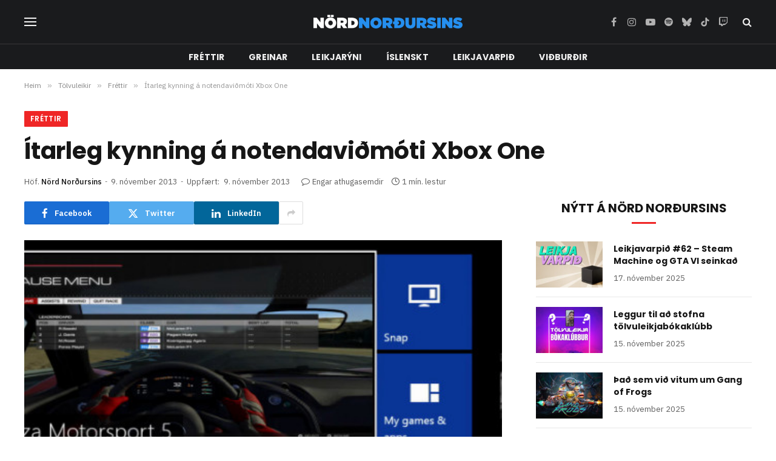

--- FILE ---
content_type: text/html; charset=UTF-8
request_url: https://nordnordursins.is/2013/11/itarleg-kynning-a-notendavidmoti-xbox-one/
body_size: 17341
content:

<!DOCTYPE html>
<html lang="is" prefix="og: http://ogp.me/ns# fb: http://ogp.me/ns/fb#" class="s-light site-s-light">

<head>

	<meta charset="UTF-8" />
	<meta name="viewport" content="width=device-width, initial-scale=1" />
	<title>Ítarleg kynning á notendaviðmóti Xbox One &#8211; Nörd Norðursins</title><link rel="preload" as="image" imagesrcset="https://nordnordursins.is/wp-content/uploads//2013/11/Xbox_One_dashboard.jpg" imagesizes="(max-width: 788px) 100vw, 788px" /><link rel="preload" as="font" href="https://nordnordursins.is/wp-content/themes/smart-mag/css/icons/fonts/ts-icons.woff2?v3.2" type="font/woff2" crossorigin="anonymous" />
<meta name='robots' content='max-image-preview:large' />
	<style>img:is([sizes="auto" i], [sizes^="auto," i]) { contain-intrinsic-size: 3000px 1500px }</style>
	<link rel='dns-prefetch' href='//fonts.googleapis.com' />
<link rel="alternate" type="application/rss+xml" title="Nörd Norðursins &raquo; Straumur" href="https://nordnordursins.is/feed/" />
<link rel="alternate" type="application/rss+xml" title="Nörd Norðursins &raquo; Straumur athugasemda" href="https://nordnordursins.is/comments/feed/" />
<link rel="alternate" type="application/rss+xml" title="Nörd Norðursins &raquo; Ítarleg kynning á notendaviðmóti Xbox One Straumur athugasemda" href="https://nordnordursins.is/2013/11/itarleg-kynning-a-notendavidmoti-xbox-one/feed/" />
<script type="text/javascript">
/* <![CDATA[ */
window._wpemojiSettings = {"baseUrl":"https:\/\/s.w.org\/images\/core\/emoji\/16.0.1\/72x72\/","ext":".png","svgUrl":"https:\/\/s.w.org\/images\/core\/emoji\/16.0.1\/svg\/","svgExt":".svg","source":{"concatemoji":"https:\/\/nordnordursins.is\/wp-includes\/js\/wp-emoji-release.min.js?ver=6.8.3"}};
/*! This file is auto-generated */
!function(s,n){var o,i,e;function c(e){try{var t={supportTests:e,timestamp:(new Date).valueOf()};sessionStorage.setItem(o,JSON.stringify(t))}catch(e){}}function p(e,t,n){e.clearRect(0,0,e.canvas.width,e.canvas.height),e.fillText(t,0,0);var t=new Uint32Array(e.getImageData(0,0,e.canvas.width,e.canvas.height).data),a=(e.clearRect(0,0,e.canvas.width,e.canvas.height),e.fillText(n,0,0),new Uint32Array(e.getImageData(0,0,e.canvas.width,e.canvas.height).data));return t.every(function(e,t){return e===a[t]})}function u(e,t){e.clearRect(0,0,e.canvas.width,e.canvas.height),e.fillText(t,0,0);for(var n=e.getImageData(16,16,1,1),a=0;a<n.data.length;a++)if(0!==n.data[a])return!1;return!0}function f(e,t,n,a){switch(t){case"flag":return n(e,"\ud83c\udff3\ufe0f\u200d\u26a7\ufe0f","\ud83c\udff3\ufe0f\u200b\u26a7\ufe0f")?!1:!n(e,"\ud83c\udde8\ud83c\uddf6","\ud83c\udde8\u200b\ud83c\uddf6")&&!n(e,"\ud83c\udff4\udb40\udc67\udb40\udc62\udb40\udc65\udb40\udc6e\udb40\udc67\udb40\udc7f","\ud83c\udff4\u200b\udb40\udc67\u200b\udb40\udc62\u200b\udb40\udc65\u200b\udb40\udc6e\u200b\udb40\udc67\u200b\udb40\udc7f");case"emoji":return!a(e,"\ud83e\udedf")}return!1}function g(e,t,n,a){var r="undefined"!=typeof WorkerGlobalScope&&self instanceof WorkerGlobalScope?new OffscreenCanvas(300,150):s.createElement("canvas"),o=r.getContext("2d",{willReadFrequently:!0}),i=(o.textBaseline="top",o.font="600 32px Arial",{});return e.forEach(function(e){i[e]=t(o,e,n,a)}),i}function t(e){var t=s.createElement("script");t.src=e,t.defer=!0,s.head.appendChild(t)}"undefined"!=typeof Promise&&(o="wpEmojiSettingsSupports",i=["flag","emoji"],n.supports={everything:!0,everythingExceptFlag:!0},e=new Promise(function(e){s.addEventListener("DOMContentLoaded",e,{once:!0})}),new Promise(function(t){var n=function(){try{var e=JSON.parse(sessionStorage.getItem(o));if("object"==typeof e&&"number"==typeof e.timestamp&&(new Date).valueOf()<e.timestamp+604800&&"object"==typeof e.supportTests)return e.supportTests}catch(e){}return null}();if(!n){if("undefined"!=typeof Worker&&"undefined"!=typeof OffscreenCanvas&&"undefined"!=typeof URL&&URL.createObjectURL&&"undefined"!=typeof Blob)try{var e="postMessage("+g.toString()+"("+[JSON.stringify(i),f.toString(),p.toString(),u.toString()].join(",")+"));",a=new Blob([e],{type:"text/javascript"}),r=new Worker(URL.createObjectURL(a),{name:"wpTestEmojiSupports"});return void(r.onmessage=function(e){c(n=e.data),r.terminate(),t(n)})}catch(e){}c(n=g(i,f,p,u))}t(n)}).then(function(e){for(var t in e)n.supports[t]=e[t],n.supports.everything=n.supports.everything&&n.supports[t],"flag"!==t&&(n.supports.everythingExceptFlag=n.supports.everythingExceptFlag&&n.supports[t]);n.supports.everythingExceptFlag=n.supports.everythingExceptFlag&&!n.supports.flag,n.DOMReady=!1,n.readyCallback=function(){n.DOMReady=!0}}).then(function(){return e}).then(function(){var e;n.supports.everything||(n.readyCallback(),(e=n.source||{}).concatemoji?t(e.concatemoji):e.wpemoji&&e.twemoji&&(t(e.twemoji),t(e.wpemoji)))}))}((window,document),window._wpemojiSettings);
/* ]]> */
</script>

<style id='wp-emoji-styles-inline-css' type='text/css'>

	img.wp-smiley, img.emoji {
		display: inline !important;
		border: none !important;
		box-shadow: none !important;
		height: 1em !important;
		width: 1em !important;
		margin: 0 0.07em !important;
		vertical-align: -0.1em !important;
		background: none !important;
		padding: 0 !important;
	}
</style>
<link rel='stylesheet' id='wp-block-library-css' href='https://nordnordursins.is/wp-includes/css/dist/block-library/style.min.css?ver=6.8.3' type='text/css' media='all' />
<style id='classic-theme-styles-inline-css' type='text/css'>
/*! This file is auto-generated */
.wp-block-button__link{color:#fff;background-color:#32373c;border-radius:9999px;box-shadow:none;text-decoration:none;padding:calc(.667em + 2px) calc(1.333em + 2px);font-size:1.125em}.wp-block-file__button{background:#32373c;color:#fff;text-decoration:none}
</style>
<style id='global-styles-inline-css' type='text/css'>
:root{--wp--preset--aspect-ratio--square: 1;--wp--preset--aspect-ratio--4-3: 4/3;--wp--preset--aspect-ratio--3-4: 3/4;--wp--preset--aspect-ratio--3-2: 3/2;--wp--preset--aspect-ratio--2-3: 2/3;--wp--preset--aspect-ratio--16-9: 16/9;--wp--preset--aspect-ratio--9-16: 9/16;--wp--preset--color--black: #000000;--wp--preset--color--cyan-bluish-gray: #abb8c3;--wp--preset--color--white: #ffffff;--wp--preset--color--pale-pink: #f78da7;--wp--preset--color--vivid-red: #cf2e2e;--wp--preset--color--luminous-vivid-orange: #ff6900;--wp--preset--color--luminous-vivid-amber: #fcb900;--wp--preset--color--light-green-cyan: #7bdcb5;--wp--preset--color--vivid-green-cyan: #00d084;--wp--preset--color--pale-cyan-blue: #8ed1fc;--wp--preset--color--vivid-cyan-blue: #0693e3;--wp--preset--color--vivid-purple: #9b51e0;--wp--preset--gradient--vivid-cyan-blue-to-vivid-purple: linear-gradient(135deg,rgba(6,147,227,1) 0%,rgb(155,81,224) 100%);--wp--preset--gradient--light-green-cyan-to-vivid-green-cyan: linear-gradient(135deg,rgb(122,220,180) 0%,rgb(0,208,130) 100%);--wp--preset--gradient--luminous-vivid-amber-to-luminous-vivid-orange: linear-gradient(135deg,rgba(252,185,0,1) 0%,rgba(255,105,0,1) 100%);--wp--preset--gradient--luminous-vivid-orange-to-vivid-red: linear-gradient(135deg,rgba(255,105,0,1) 0%,rgb(207,46,46) 100%);--wp--preset--gradient--very-light-gray-to-cyan-bluish-gray: linear-gradient(135deg,rgb(238,238,238) 0%,rgb(169,184,195) 100%);--wp--preset--gradient--cool-to-warm-spectrum: linear-gradient(135deg,rgb(74,234,220) 0%,rgb(151,120,209) 20%,rgb(207,42,186) 40%,rgb(238,44,130) 60%,rgb(251,105,98) 80%,rgb(254,248,76) 100%);--wp--preset--gradient--blush-light-purple: linear-gradient(135deg,rgb(255,206,236) 0%,rgb(152,150,240) 100%);--wp--preset--gradient--blush-bordeaux: linear-gradient(135deg,rgb(254,205,165) 0%,rgb(254,45,45) 50%,rgb(107,0,62) 100%);--wp--preset--gradient--luminous-dusk: linear-gradient(135deg,rgb(255,203,112) 0%,rgb(199,81,192) 50%,rgb(65,88,208) 100%);--wp--preset--gradient--pale-ocean: linear-gradient(135deg,rgb(255,245,203) 0%,rgb(182,227,212) 50%,rgb(51,167,181) 100%);--wp--preset--gradient--electric-grass: linear-gradient(135deg,rgb(202,248,128) 0%,rgb(113,206,126) 100%);--wp--preset--gradient--midnight: linear-gradient(135deg,rgb(2,3,129) 0%,rgb(40,116,252) 100%);--wp--preset--font-size--small: 13px;--wp--preset--font-size--medium: 20px;--wp--preset--font-size--large: 36px;--wp--preset--font-size--x-large: 42px;--wp--preset--spacing--20: 0.44rem;--wp--preset--spacing--30: 0.67rem;--wp--preset--spacing--40: 1rem;--wp--preset--spacing--50: 1.5rem;--wp--preset--spacing--60: 2.25rem;--wp--preset--spacing--70: 3.38rem;--wp--preset--spacing--80: 5.06rem;--wp--preset--shadow--natural: 6px 6px 9px rgba(0, 0, 0, 0.2);--wp--preset--shadow--deep: 12px 12px 50px rgba(0, 0, 0, 0.4);--wp--preset--shadow--sharp: 6px 6px 0px rgba(0, 0, 0, 0.2);--wp--preset--shadow--outlined: 6px 6px 0px -3px rgba(255, 255, 255, 1), 6px 6px rgba(0, 0, 0, 1);--wp--preset--shadow--crisp: 6px 6px 0px rgba(0, 0, 0, 1);}:where(.is-layout-flex){gap: 0.5em;}:where(.is-layout-grid){gap: 0.5em;}body .is-layout-flex{display: flex;}.is-layout-flex{flex-wrap: wrap;align-items: center;}.is-layout-flex > :is(*, div){margin: 0;}body .is-layout-grid{display: grid;}.is-layout-grid > :is(*, div){margin: 0;}:where(.wp-block-columns.is-layout-flex){gap: 2em;}:where(.wp-block-columns.is-layout-grid){gap: 2em;}:where(.wp-block-post-template.is-layout-flex){gap: 1.25em;}:where(.wp-block-post-template.is-layout-grid){gap: 1.25em;}.has-black-color{color: var(--wp--preset--color--black) !important;}.has-cyan-bluish-gray-color{color: var(--wp--preset--color--cyan-bluish-gray) !important;}.has-white-color{color: var(--wp--preset--color--white) !important;}.has-pale-pink-color{color: var(--wp--preset--color--pale-pink) !important;}.has-vivid-red-color{color: var(--wp--preset--color--vivid-red) !important;}.has-luminous-vivid-orange-color{color: var(--wp--preset--color--luminous-vivid-orange) !important;}.has-luminous-vivid-amber-color{color: var(--wp--preset--color--luminous-vivid-amber) !important;}.has-light-green-cyan-color{color: var(--wp--preset--color--light-green-cyan) !important;}.has-vivid-green-cyan-color{color: var(--wp--preset--color--vivid-green-cyan) !important;}.has-pale-cyan-blue-color{color: var(--wp--preset--color--pale-cyan-blue) !important;}.has-vivid-cyan-blue-color{color: var(--wp--preset--color--vivid-cyan-blue) !important;}.has-vivid-purple-color{color: var(--wp--preset--color--vivid-purple) !important;}.has-black-background-color{background-color: var(--wp--preset--color--black) !important;}.has-cyan-bluish-gray-background-color{background-color: var(--wp--preset--color--cyan-bluish-gray) !important;}.has-white-background-color{background-color: var(--wp--preset--color--white) !important;}.has-pale-pink-background-color{background-color: var(--wp--preset--color--pale-pink) !important;}.has-vivid-red-background-color{background-color: var(--wp--preset--color--vivid-red) !important;}.has-luminous-vivid-orange-background-color{background-color: var(--wp--preset--color--luminous-vivid-orange) !important;}.has-luminous-vivid-amber-background-color{background-color: var(--wp--preset--color--luminous-vivid-amber) !important;}.has-light-green-cyan-background-color{background-color: var(--wp--preset--color--light-green-cyan) !important;}.has-vivid-green-cyan-background-color{background-color: var(--wp--preset--color--vivid-green-cyan) !important;}.has-pale-cyan-blue-background-color{background-color: var(--wp--preset--color--pale-cyan-blue) !important;}.has-vivid-cyan-blue-background-color{background-color: var(--wp--preset--color--vivid-cyan-blue) !important;}.has-vivid-purple-background-color{background-color: var(--wp--preset--color--vivid-purple) !important;}.has-black-border-color{border-color: var(--wp--preset--color--black) !important;}.has-cyan-bluish-gray-border-color{border-color: var(--wp--preset--color--cyan-bluish-gray) !important;}.has-white-border-color{border-color: var(--wp--preset--color--white) !important;}.has-pale-pink-border-color{border-color: var(--wp--preset--color--pale-pink) !important;}.has-vivid-red-border-color{border-color: var(--wp--preset--color--vivid-red) !important;}.has-luminous-vivid-orange-border-color{border-color: var(--wp--preset--color--luminous-vivid-orange) !important;}.has-luminous-vivid-amber-border-color{border-color: var(--wp--preset--color--luminous-vivid-amber) !important;}.has-light-green-cyan-border-color{border-color: var(--wp--preset--color--light-green-cyan) !important;}.has-vivid-green-cyan-border-color{border-color: var(--wp--preset--color--vivid-green-cyan) !important;}.has-pale-cyan-blue-border-color{border-color: var(--wp--preset--color--pale-cyan-blue) !important;}.has-vivid-cyan-blue-border-color{border-color: var(--wp--preset--color--vivid-cyan-blue) !important;}.has-vivid-purple-border-color{border-color: var(--wp--preset--color--vivid-purple) !important;}.has-vivid-cyan-blue-to-vivid-purple-gradient-background{background: var(--wp--preset--gradient--vivid-cyan-blue-to-vivid-purple) !important;}.has-light-green-cyan-to-vivid-green-cyan-gradient-background{background: var(--wp--preset--gradient--light-green-cyan-to-vivid-green-cyan) !important;}.has-luminous-vivid-amber-to-luminous-vivid-orange-gradient-background{background: var(--wp--preset--gradient--luminous-vivid-amber-to-luminous-vivid-orange) !important;}.has-luminous-vivid-orange-to-vivid-red-gradient-background{background: var(--wp--preset--gradient--luminous-vivid-orange-to-vivid-red) !important;}.has-very-light-gray-to-cyan-bluish-gray-gradient-background{background: var(--wp--preset--gradient--very-light-gray-to-cyan-bluish-gray) !important;}.has-cool-to-warm-spectrum-gradient-background{background: var(--wp--preset--gradient--cool-to-warm-spectrum) !important;}.has-blush-light-purple-gradient-background{background: var(--wp--preset--gradient--blush-light-purple) !important;}.has-blush-bordeaux-gradient-background{background: var(--wp--preset--gradient--blush-bordeaux) !important;}.has-luminous-dusk-gradient-background{background: var(--wp--preset--gradient--luminous-dusk) !important;}.has-pale-ocean-gradient-background{background: var(--wp--preset--gradient--pale-ocean) !important;}.has-electric-grass-gradient-background{background: var(--wp--preset--gradient--electric-grass) !important;}.has-midnight-gradient-background{background: var(--wp--preset--gradient--midnight) !important;}.has-small-font-size{font-size: var(--wp--preset--font-size--small) !important;}.has-medium-font-size{font-size: var(--wp--preset--font-size--medium) !important;}.has-large-font-size{font-size: var(--wp--preset--font-size--large) !important;}.has-x-large-font-size{font-size: var(--wp--preset--font-size--x-large) !important;}
:where(.wp-block-post-template.is-layout-flex){gap: 1.25em;}:where(.wp-block-post-template.is-layout-grid){gap: 1.25em;}
:where(.wp-block-columns.is-layout-flex){gap: 2em;}:where(.wp-block-columns.is-layout-grid){gap: 2em;}
:root :where(.wp-block-pullquote){font-size: 1.5em;line-height: 1.6;}
</style>
<link rel='stylesheet' id='wp-polls-css' href='https://nordnordursins.is/wp-content/plugins/wp-polls/polls-css.css?ver=2.77.3' type='text/css' media='all' />
<style id='wp-polls-inline-css' type='text/css'>
.wp-polls .pollbar {
	margin: 1px;
	font-size: 8px;
	line-height: 10px;
	height: 10px;
	background-image: url('https://nordnordursins.is/wp-content/plugins/wp-polls/images/default_gradient/pollbg.gif');
	border: 1px solid #c8c8c8;
}

</style>
<link rel='stylesheet' id='smartmag-core-css' href='https://nordnordursins.is/wp-content/themes/smart-mag/style.css?ver=10.3.2' type='text/css' media='all' />
<style id='smartmag-core-inline-css' type='text/css'>
:root { --c-main: #ef2626;
--c-main-rgb: 239,38,38;
--text-font: "IBM Plex Sans", system-ui, -apple-system, "Segoe UI", Arial, sans-serif;
--body-font: "IBM Plex Sans", system-ui, -apple-system, "Segoe UI", Arial, sans-serif;
--title-font: "Poppins", system-ui, -apple-system, "Segoe UI", Arial, sans-serif;
--h-font: "Poppins", system-ui, -apple-system, "Segoe UI", Arial, sans-serif;
--text-h-font: var(--h-font);
--title-size-s: 16px;
--title-size-n: 17px;
--title-size-m: 18px;
--title-fw-semi: 700;
--c-post-meta: #5e5e5e; }
.smart-head-main .smart-head-mid { --head-h: 72px; }
.s-dark .smart-head-main .smart-head-mid,
.smart-head-main .s-dark.smart-head-mid { background-color: #1a1b1d; }
.smart-head-main .smart-head-mid { border-top-width: 0px; }
.smart-head-main .smart-head-bot { --head-h: 42px; background-color: #1a1b1d; border-top-width: 1px; }
.s-dark .smart-head-main .smart-head-bot,
.smart-head-main .s-dark.smart-head-bot { border-top-color: #383838; }
.smart-head-main .smart-head-bot { border-bottom-width: 0px; }
.s-dark .smart-head-main .smart-head-bot,
.smart-head-main .s-dark.smart-head-bot { border-bottom-color: #383838; }
.navigation { font-family: "Poppins", system-ui, -apple-system, "Segoe UI", Arial, sans-serif; }
.navigation-main .menu > li > a { font-size: 14px; font-weight: bold; text-transform: uppercase; letter-spacing: .01em; }
.navigation-main .menu > li li a { font-size: 13px; }
.navigation-main { --nav-items-space: 20px; }
.nav-hov-b .menu > li > a:before { border-width: 3px; }
.s-dark .navigation { --c-nav-blip: #bababa; --c-nav-hov-bg: rgba(239,239,239,0); }
.mobile-menu { font-family: "Poppins", system-ui, -apple-system, "Segoe UI", Arial, sans-serif; font-weight: 600; }
.s-dark .smart-head-main .spc-social,
.smart-head-main .s-dark .spc-social { --c-spc-social: #b2b2b2; }
.smart-head-main .spc-social { --spc-social-fs: 16px; --spc-social-space: 5px; }
.smart-head-main .hamburger-icon { --line-weight: 2px; }
.smart-head-main .offcanvas-toggle { --item-mr: 25px; }
.smart-head .ts-button1 { font-weight: bold; line-height: .8; letter-spacing: 0.08em; }
.upper-footer .block-head { --space-below: 35px; --line-weight: 3px; --c-border: #0a0a0a; }
.post-meta .meta-item, .post-meta .text-in { font-size: 13px; }
.post-meta .post-cat > a { font-family: "Poppins", system-ui, -apple-system, "Segoe UI", Arial, sans-serif; font-weight: 600; }
.s-light .block-wrap.s-dark { --c-post-meta: var(--c-contrast-450); }
.s-dark, .s-light .block-wrap.s-dark { --c-post-meta: #e0e0e0; }
.post-meta { --p-meta-sep: "-"; --p-meta-sep-pad: 5px; }
.post-meta .meta-item:before { transform: scale(0.85); }
.cat-labels .category { font-family: "Poppins", system-ui, -apple-system, "Segoe UI", Arial, sans-serif; font-size: 13px; font-weight: 600; font-style: normal; text-transform: uppercase; line-height: 1.8; }
.block-head .heading { font-family: "Poppins", system-ui, -apple-system, "Segoe UI", Arial, sans-serif; }
.block-head-c .heading { font-size: 20px; }
.block-head-c { --line-weight: 3px; }
.block-head-c2 { --line-weight: 3px; }
.block-head-e1 .heading { font-size: 20px; }
.site-s-light .entry-content { color: #212121; }
.s-dark .entry-content { color: #efefef; }
.post-share-float .service { margin-bottom: 6px; font-size: 16px; }
.s-head-large .post-title { font-size: 39px; }
@media (min-width: 941px) and (max-width: 1200px) { .navigation-main .menu > li > a { font-size: calc(10px + (14px - 10px) * .7); } }
@media (max-width: 767px) { .s-head-large .post-title { font-size: 32px; } }


</style>
<link rel='stylesheet' id='smartmag-magnific-popup-css' href='https://nordnordursins.is/wp-content/themes/smart-mag/css/lightbox.css?ver=10.3.2' type='text/css' media='all' />
<link rel='stylesheet' id='smartmag-icons-css' href='https://nordnordursins.is/wp-content/themes/smart-mag/css/icons/icons.css?ver=10.3.2' type='text/css' media='all' />
<link rel='stylesheet' id='smartmag-gfonts-custom-css' href='https://fonts.googleapis.com/css?family=IBM+Plex+Sans%3A400%2C500%2C600%2C700%7CPoppins%3A400%2C500%2C600%2C700&#038;display=swap' type='text/css' media='all' />
<script type="text/javascript" id="smartmag-lazy-inline-js-after">
/* <![CDATA[ */
/**
 * @copyright ThemeSphere
 * @preserve
 */
var BunyadLazy={};BunyadLazy.load=function(){function a(e,n){var t={};e.dataset.bgset&&e.dataset.sizes?(t.sizes=e.dataset.sizes,t.srcset=e.dataset.bgset):t.src=e.dataset.bgsrc,function(t){var a=t.dataset.ratio;if(0<a){const e=t.parentElement;if(e.classList.contains("media-ratio")){const n=e.style;n.getPropertyValue("--a-ratio")||(n.paddingBottom=100/a+"%")}}}(e);var a,o=document.createElement("img");for(a in o.onload=function(){var t="url('"+(o.currentSrc||o.src)+"')",a=e.style;a.backgroundImage!==t&&requestAnimationFrame(()=>{a.backgroundImage=t,n&&n()}),o.onload=null,o.onerror=null,o=null},o.onerror=o.onload,t)o.setAttribute(a,t[a]);o&&o.complete&&0<o.naturalWidth&&o.onload&&o.onload()}function e(t){t.dataset.loaded||a(t,()=>{document.dispatchEvent(new Event("lazyloaded")),t.dataset.loaded=1})}function n(t){"complete"===document.readyState?t():window.addEventListener("load",t)}return{initEarly:function(){var t,a=()=>{document.querySelectorAll(".img.bg-cover:not(.lazyload)").forEach(e)};"complete"!==document.readyState?(t=setInterval(a,150),n(()=>{a(),clearInterval(t)})):a()},callOnLoad:n,initBgImages:function(t){t&&n(()=>{document.querySelectorAll(".img.bg-cover").forEach(e)})},bgLoad:a}}(),BunyadLazy.load.initEarly();
/* ]]> */
</script>
<script type="text/javascript" src="https://nordnordursins.is/wp-includes/js/jquery/jquery.min.js?ver=3.7.1" id="jquery-core-js"></script>
<script type="text/javascript" src="https://nordnordursins.is/wp-includes/js/jquery/jquery-migrate.min.js?ver=3.4.1" id="jquery-migrate-js"></script>
<link rel="https://api.w.org/" href="https://nordnordursins.is/wp-json/" /><link rel="alternate" title="JSON" type="application/json" href="https://nordnordursins.is/wp-json/wp/v2/posts/19999" /><link rel="EditURI" type="application/rsd+xml" title="RSD" href="https://nordnordursins.is/xmlrpc.php?rsd" />
<meta name="generator" content="WordPress 6.8.3" />
<link rel="canonical" href="https://nordnordursins.is/2013/11/itarleg-kynning-a-notendavidmoti-xbox-one/" />
<link rel='shortlink' href='https://nordnordursins.is/?p=19999' />
<link rel="alternate" title="oEmbed (JSON)" type="application/json+oembed" href="https://nordnordursins.is/wp-json/oembed/1.0/embed?url=https%3A%2F%2Fnordnordursins.is%2F2013%2F11%2Fitarleg-kynning-a-notendavidmoti-xbox-one%2F" />
<link rel="alternate" title="oEmbed (XML)" type="text/xml+oembed" href="https://nordnordursins.is/wp-json/oembed/1.0/embed?url=https%3A%2F%2Fnordnordursins.is%2F2013%2F11%2Fitarleg-kynning-a-notendavidmoti-xbox-one%2F&#038;format=xml" />

		<script>
		var BunyadSchemeKey = 'bunyad-scheme';
		(() => {
			const d = document.documentElement;
			const c = d.classList;
			var scheme = localStorage.getItem(BunyadSchemeKey);
			
			if (scheme) {
				d.dataset.origClass = c;
				scheme === 'dark' ? c.remove('s-light', 'site-s-light') : c.remove('s-dark', 'site-s-dark');
				c.add('site-s-' + scheme, 's-' + scheme);
			}
		})();
		</script>
		<meta name="generator" content="Elementor 3.33.0; features: e_font_icon_svg, additional_custom_breakpoints; settings: css_print_method-external, google_font-enabled, font_display-swap">
			<style>
				.e-con.e-parent:nth-of-type(n+4):not(.e-lazyloaded):not(.e-no-lazyload),
				.e-con.e-parent:nth-of-type(n+4):not(.e-lazyloaded):not(.e-no-lazyload) * {
					background-image: none !important;
				}
				@media screen and (max-height: 1024px) {
					.e-con.e-parent:nth-of-type(n+3):not(.e-lazyloaded):not(.e-no-lazyload),
					.e-con.e-parent:nth-of-type(n+3):not(.e-lazyloaded):not(.e-no-lazyload) * {
						background-image: none !important;
					}
				}
				@media screen and (max-height: 640px) {
					.e-con.e-parent:nth-of-type(n+2):not(.e-lazyloaded):not(.e-no-lazyload),
					.e-con.e-parent:nth-of-type(n+2):not(.e-lazyloaded):not(.e-no-lazyload) * {
						background-image: none !important;
					}
				}
			</style>
			<link rel="icon" href="https://nordnordursins.is/wp-content/uploads//2016/03/NordNordursins_logo_blue_favicon_medium.ico" sizes="32x32" />
<link rel="icon" href="https://nordnordursins.is/wp-content/uploads//2016/03/NordNordursins_logo_blue_favicon_medium.ico" sizes="192x192" />
<link rel="apple-touch-icon" href="https://nordnordursins.is/wp-content/uploads//2016/03/NordNordursins_logo_blue_favicon_medium.ico" />
<meta name="msapplication-TileImage" content="https://nordnordursins.is/wp-content/uploads//2016/03/NordNordursins_logo_blue_favicon_medium.ico" />

<!-- START - Open Graph and Twitter Card Tags 3.3.7 -->
 <!-- Facebook Open Graph -->
  <meta property="og:locale" content="is_IS"/>
  <meta property="og:site_name" content="Nörd Norðursins"/>
  <meta property="og:title" content="Ítarleg kynning á notendaviðmóti Xbox One"/>
  <meta property="og:url" content="https://nordnordursins.is/2013/11/itarleg-kynning-a-notendavidmoti-xbox-one/"/>
  <meta property="og:type" content="article"/>
  <meta property="og:description" content="Fleira tengt Xbox One"/>
  <meta property="og:image" content="https://nordnordursins.is/wp-content/uploads//2013/11/Xbox_One_dashboard.jpg"/>
  <meta property="og:image:url" content="https://nordnordursins.is/wp-content/uploads//2013/11/Xbox_One_dashboard.jpg"/>
  <meta property="og:image:secure_url" content="https://nordnordursins.is/wp-content/uploads//2013/11/Xbox_One_dashboard.jpg"/>
  <meta property="article:published_time" content="2013-11-09T23:18:15+00:00"/>
  <meta property="article:modified_time" content="2013-11-09T23:19:57+00:00" />
  <meta property="og:updated_time" content="2013-11-09T23:19:57+00:00" />
  <meta property="article:section" content="Fréttir"/>
  <meta property="article:section" content="Tölvuleikir"/>
  <meta property="article:author" content="http://www.facebook.com/NordNordursins"/>
 <!-- Google+ / Schema.org -->
 <!-- Twitter Cards -->
  <meta name="twitter:title" content="Ítarleg kynning á notendaviðmóti Xbox One"/>
  <meta name="twitter:url" content="https://nordnordursins.is/2013/11/itarleg-kynning-a-notendavidmoti-xbox-one/"/>
  <meta name="twitter:description" content="Fleira tengt Xbox One"/>
  <meta name="twitter:image" content="https://nordnordursins.is/wp-content/uploads//2013/11/Xbox_One_dashboard.jpg"/>
  <meta name="twitter:card" content="summary_large_image"/>
 <!-- SEO -->
 <!-- Misc. tags -->
 <!-- is_singular -->
<!-- END - Open Graph and Twitter Card Tags 3.3.7 -->
	


</head>

<body data-rsssl=1 class="wp-singular post-template-default single single-post postid-19999 single-format-standard wp-custom-logo wp-theme-smart-mag right-sidebar post-layout-large post-cat-2290 has-lb has-lb-sm ts-img-hov-fade layout-normal elementor-default elementor-kit-36555">



<div class="main-wrap">

	
<div class="off-canvas-backdrop"></div>
<div class="mobile-menu-container off-canvas s-dark" id="off-canvas">

	<div class="off-canvas-head">
		<a href="#" class="close">
			<span class="visuallyhidden">Loka valmynd</span>
			<i class="tsi tsi-times"></i>
		</a>

		<div class="ts-logo">
					</div>
	</div>

	<div class="off-canvas-content">

					<ul class="mobile-menu"></ul>
		
		
		
		<div class="spc-social-block spc-social spc-social-b smart-head-social">
		
			
				<a href="https://www.facebook.com/NordNordursins/" class="link service s-facebook" target="_blank" rel="nofollow noopener">
					<i class="icon tsi tsi-facebook"></i>					<span class="visuallyhidden">Facebook</span>
				</a>
									
			
				<a href="https://www.instagram.com/nordnordursins/" class="link service s-instagram" target="_blank" rel="nofollow noopener">
					<i class="icon tsi tsi-instagram"></i>					<span class="visuallyhidden">Instagram</span>
				</a>
									
			
				<a href="https://www.youtube.com/nordnordursins" class="link service s-youtube" target="_blank" rel="nofollow noopener">
					<i class="icon tsi tsi-youtube-play"></i>					<span class="visuallyhidden">YouTube</span>
				</a>
									
			
				<a href="https://open.spotify.com/show/21Uu3QGZwrJXHeM1Vg4HOX?si=a9b0210df3fa4c36" class="link service s-spotify" target="_blank" rel="nofollow noopener">
					<i class="icon tsi tsi-spotify"></i>					<span class="visuallyhidden">Spotify</span>
				</a>
									
			
				<a href="https://www.tiktok.com/@nordnordursins" class="link service s-tiktok" target="_blank" rel="nofollow noopener">
					<i class="icon tsi tsi-tiktok"></i>					<span class="visuallyhidden">TikTok</span>
				</a>
									
			
				<a href="https://m.twitch.tv/nordnordursins/" class="link service s-twitch" target="_blank" rel="nofollow noopener">
					<i class="icon tsi tsi-twitch"></i>					<span class="visuallyhidden">Twitch</span>
				</a>
									
			
		</div>

		
	</div>

</div>
<div class="smart-head smart-head-a smart-head-main" id="smart-head" data-sticky="auto" data-sticky-type="smart" data-sticky-full>
	
	<div class="smart-head-row smart-head-mid smart-head-row-3 s-dark smart-head-row-full">

		<div class="inner wrap">

							
				<div class="items items-left ">
				
<button class="offcanvas-toggle has-icon" type="button" aria-label="Valmynd">
	<span class="hamburger-icon hamburger-icon-b">
		<span class="inner"></span>
	</span>
</button>				</div>

							
				<div class="items items-center ">
					<a href="https://nordnordursins.is/" title="Nörd Norðursins" rel="home" class="logo-link ts-logo logo-is-image">
		<span>
			
				
					<img src="https://nordnordursins.is/wp-content/uploads//2016/03/NordNordursins_logo_blue_SMALL.png" class="logo-image" alt="Nörd Norðursins" width="250" height="26"/>
									 
					</span>
	</a>				</div>

							
				<div class="items items-right ">
				
		<div class="spc-social-block spc-social spc-social-a smart-head-social">
		
			
				<a href="https://www.facebook.com/NordNordursins/" class="link service s-facebook" target="_blank" rel="nofollow noopener">
					<i class="icon tsi tsi-facebook"></i>					<span class="visuallyhidden">Facebook</span>
				</a>
									
			
				<a href="https://www.instagram.com/nordnordursins/" class="link service s-instagram" target="_blank" rel="nofollow noopener">
					<i class="icon tsi tsi-instagram"></i>					<span class="visuallyhidden">Instagram</span>
				</a>
									
			
				<a href="https://www.youtube.com/nordnordursins" class="link service s-youtube" target="_blank" rel="nofollow noopener">
					<i class="icon tsi tsi-youtube-play"></i>					<span class="visuallyhidden">YouTube</span>
				</a>
									
			
				<a href="https://open.spotify.com/show/21Uu3QGZwrJXHeM1Vg4HOX?si=a9b0210df3fa4c36" class="link service s-spotify" target="_blank" rel="nofollow noopener">
					<i class="icon tsi tsi-spotify"></i>					<span class="visuallyhidden">Spotify</span>
				</a>
									
			
				<a href="http://nordnordursins.bsky.social" class="link service s-bluesky" target="_blank" rel="nofollow noopener">
					<i class="icon tsi tsi-bluesky"></i>					<span class="visuallyhidden">Bluesky</span>
				</a>
									
			
				<a href="https://www.tiktok.com/@nordnordursins" class="link service s-tiktok" target="_blank" rel="nofollow noopener">
					<i class="icon tsi tsi-tiktok"></i>					<span class="visuallyhidden">TikTok</span>
				</a>
									
			
				<a href="https://m.twitch.tv/nordnordursins/" class="link service s-twitch" target="_blank" rel="nofollow noopener">
					<i class="icon tsi tsi-twitch"></i>					<span class="visuallyhidden">Twitch</span>
				</a>
									
			
		</div>

		

	<a href="#" class="search-icon has-icon-only is-icon" title="Leita">
		<i class="tsi tsi-search"></i>
	</a>

				</div>

						
		</div>
	</div>

	
	<div class="smart-head-row smart-head-bot smart-head-row-3 s-dark has-center-nav smart-head-row-full">

		<div class="inner wrap">

							
				<div class="items items-left empty">
								</div>

							
				<div class="items items-center ">
					<div class="nav-wrap">
		<nav class="navigation navigation-main nav-hov-b">
			<ul id="menu-nn-menu-4-simplified" class="menu"><li id="menu-item-36598" class="menu-item menu-item-type-taxonomy menu-item-object-category current-post-ancestor current-menu-parent current-post-parent menu-cat-2290 menu-item-36598"><a href="https://nordnordursins.is/tolvuleikir/frettir-tolvuleikir/">Fréttir</a></li>
<li id="menu-item-36599" class="menu-item menu-item-type-taxonomy menu-item-object-category menu-cat-2283 menu-item-36599"><a href="https://nordnordursins.is/tolvuleikir/greinar-leikir/">Greinar</a></li>
<li id="menu-item-36600" class="menu-item menu-item-type-taxonomy menu-item-object-category menu-cat-2280 menu-item-36600"><a href="https://nordnordursins.is/tolvuleikir/leikjaryni-tolvuleikir/">Leikjarýni</a></li>
<li id="menu-item-36601" class="menu-item menu-item-type-taxonomy menu-item-object-category menu-cat-17 menu-item-36601"><a href="https://nordnordursins.is/islenskt/">Íslenskt</a></li>
<li id="menu-item-36602" class="menu-item menu-item-type-taxonomy menu-item-object-category menu-cat-3614 menu-item-36602"><a href="https://nordnordursins.is/tolvuleikir/leikjavarpid/">Leikjavarpið</a></li>
<li id="menu-item-36603" class="menu-item menu-item-type-taxonomy menu-item-object-category menu-cat-21 menu-item-36603"><a href="https://nordnordursins.is/menning/vidburdir/">Viðburðir</a></li>
</ul>		</nav>
	</div>
				</div>

							
				<div class="items items-right empty">
								</div>

						
		</div>
	</div>

	</div>
<div class="smart-head smart-head-a smart-head-mobile" id="smart-head-mobile" data-sticky="mid" data-sticky-type="smart" data-sticky-full>
	
	<div class="smart-head-row smart-head-mid smart-head-row-3 s-dark smart-head-row-full">

		<div class="inner wrap">

							
				<div class="items items-left ">
				
<button class="offcanvas-toggle has-icon" type="button" aria-label="Valmynd">
	<span class="hamburger-icon hamburger-icon-a">
		<span class="inner"></span>
	</span>
</button>				</div>

							
				<div class="items items-center ">
					<a href="https://nordnordursins.is/" title="Nörd Norðursins" rel="home" class="logo-link ts-logo logo-is-image">
		<span>
			
				
					<img src="https://nordnordursins.is/wp-content/uploads//2016/03/NordNordursins_logo_blue_SMALL.png" class="logo-image" alt="Nörd Norðursins" width="250" height="26"/>
									 
					</span>
	</a>				</div>

							
				<div class="items items-right ">
				

	<a href="#" class="search-icon has-icon-only is-icon" title="Leita">
		<i class="tsi tsi-search"></i>
	</a>

				</div>

						
		</div>
	</div>

	</div>
<nav class="breadcrumbs is-full-width breadcrumbs-a" id="breadcrumb"><div class="inner ts-contain "><span><a href="https://nordnordursins.is/"><span>Heim</span></a></span><span class="delim">&raquo;</span><span><a href="https://nordnordursins.is/tolvuleikir/"><span>Tölvuleikir</span></a></span><span class="delim">&raquo;</span><span><a href="https://nordnordursins.is/tolvuleikir/frettir-tolvuleikir/"><span>Fréttir</span></a></span><span class="delim">&raquo;</span><span class="current">Ítarleg kynning á notendaviðmóti Xbox One</span></div></nav>
<div class="main ts-contain cf right-sidebar">
	
		
	<div class="the-post-header s-head-modern s-head-large">
	<div class="post-meta post-meta-a post-meta-left post-meta-single has-below"><div class="post-meta-items meta-above"><span class="meta-item cat-labels">
						
						<a href="https://nordnordursins.is/tolvuleikir/frettir-tolvuleikir/" class="category term-color-2290" rel="category">Fréttir</a>
					</span>
					</div><h1 class="is-title post-title">Ítarleg kynning á notendaviðmóti Xbox One</h1><div class="post-meta-items meta-below has-author-img"><span class="meta-item post-author has-img"><span class="by">Höf.</span> <a href="https://nordnordursins.is/author/nordnordursins/" title="Færslur eftir þennan höfund: Nörd Norðursins" rel="author">Nörd Norðursins</a></span><span class="meta-item date"><time class="post-date" datetime="2013-11-09T23:18:15+00:00">9. nóvember 2013</time></span><span class="meta-item has-next-icon date-modified"><span class="updated-on">Uppfært:</span><time class="post-date" datetime="2013-11-09T23:19:57+00:00">9. nóvember 2013</time></span><span class="has-next-icon meta-item comments has-icon"><a href="https://nordnordursins.is/2013/11/itarleg-kynning-a-notendavidmoti-xbox-one/#respond"><i class="tsi tsi-comment-o"></i>Engar athugasemdir</a></span><span class="meta-item read-time has-icon"><i class="tsi tsi-clock"></i>1 mín. lestur</span></div></div>
	<div class="post-share post-share-b spc-social-colors  post-share-b1">

				
		
				
			<a href="https://www.facebook.com/sharer.php?u=https%3A%2F%2Fnordnordursins.is%2F2013%2F11%2Fitarleg-kynning-a-notendavidmoti-xbox-one%2F" class="cf service s-facebook service-lg" 
				title="Deila á Facebook" target="_blank" rel="nofollow noopener">
				<i class="tsi tsi-facebook"></i>
				<span class="label">Facebook</span>
							</a>
				
				
			<a href="https://twitter.com/intent/tweet?url=https%3A%2F%2Fnordnordursins.is%2F2013%2F11%2Fitarleg-kynning-a-notendavidmoti-xbox-one%2F&#038;text=%C3%8Dtarleg%20kynning%20%C3%A1%20notendavi%C3%B0m%C3%B3ti%20Xbox%20One" class="cf service s-twitter service-lg" 
				title="Deila á X (Twitter)" target="_blank" rel="nofollow noopener">
				<i class="tsi tsi-twitter"></i>
				<span class="label">Twitter</span>
							</a>
				
				
			<a href="https://www.linkedin.com/shareArticle?mini=true&#038;url=https%3A%2F%2Fnordnordursins.is%2F2013%2F11%2Fitarleg-kynning-a-notendavidmoti-xbox-one%2F" class="cf service s-linkedin service-lg" 
				title="Deila á LinkedIn" target="_blank" rel="nofollow noopener">
				<i class="tsi tsi-linkedin"></i>
				<span class="label">LinkedIn</span>
							</a>
				
				
			<a href="https://www.reddit.com/submit?url=https%3A%2F%2Fnordnordursins.is%2F2013%2F11%2Fitarleg-kynning-a-notendavidmoti-xbox-one%2F&#038;title=%C3%8Dtarleg%20kynning%20%C3%A1%20notendavi%C3%B0m%C3%B3ti%20Xbox%20One" class="cf service s-reddit service-sm" 
				title="Deila á Reddit" target="_blank" rel="nofollow noopener">
				<i class="tsi tsi-reddit-alien"></i>
				<span class="label">Reddit</span>
							</a>
				
				
			<a href="https://wa.me/?text=%C3%8Dtarleg%20kynning%20%C3%A1%20notendavi%C3%B0m%C3%B3ti%20Xbox%20One%20https%3A%2F%2Fnordnordursins.is%2F2013%2F11%2Fitarleg-kynning-a-notendavidmoti-xbox-one%2F" class="cf service s-whatsapp service-sm" 
				title="Deila á WhatsApp" target="_blank" rel="nofollow noopener">
				<i class="tsi tsi-whatsapp"></i>
				<span class="label">WhatsApp</span>
							</a>
				
				
			<a href="mailto:?subject=%C3%8Dtarleg%20kynning%20%C3%A1%20notendavi%C3%B0m%C3%B3ti%20Xbox%20One&#038;body=https%3A%2F%2Fnordnordursins.is%2F2013%2F11%2Fitarleg-kynning-a-notendavidmoti-xbox-one%2F" class="cf service s-email service-sm" 
				title="Deila með tölvupósti" target="_blank" rel="nofollow noopener">
				<i class="tsi tsi-envelope-o"></i>
				<span class="label">Tölvupóstur</span>
							</a>
				
				
			<a href="https://bsky.app/intent/compose?text=https%3A%2F%2Fnordnordursins.is%2F2013%2F11%2Fitarleg-kynning-a-notendavidmoti-xbox-one%2F" class="cf service s-bluesky service-sm" 
				title="Deila á Bluesky" target="_blank" rel="nofollow noopener">
				<i class="tsi tsi-bluesky"></i>
				<span class="label">Bluesky</span>
							</a>
				
				
			<a href="#" class="cf service s-link service-sm" 
				title="Afrita hlekk" target="_blank" rel="nofollow noopener">
				<i class="tsi tsi-link"></i>
				<span class="label">Afrita hlekk</span>
				<span data-message="Hlekkur afritaður!"></span>			</a>
				
		
				
					<a href="#" class="show-more" title="Sýna fleiri leiðir til að deila"><i class="tsi tsi-share"></i></a>
		
				
	</div>

	
	
</div>
<div class="ts-row has-s-large-bot">
	<div class="col-8 main-content s-post-contain">

		
					<div class="single-featured">	
	<div class="featured">
				
			<a href="https://nordnordursins.is/wp-content/uploads//2013/11/Xbox_One_dashboard.jpg" class="image-link media-ratio ar-bunyad-main" title="Ítarleg kynning á notendaviðmóti Xbox One"><img fetchpriority="high" width="788" height="515" src="https://nordnordursins.is/wp-content/uploads//2013/11/Xbox_One_dashboard.jpg" class="attachment-bunyad-main size-bunyad-main no-lazy skip-lazy wp-post-image" alt="" sizes="(max-width: 788px) 100vw, 788px" title="Ítarleg kynning á notendaviðmóti Xbox One" decoding="async" /></a>		
						
			</div>

	</div>
		
		<div class="the-post s-post-large">

			<article id="post-19999" class="post-19999 post type-post status-publish format-standard has-post-thumbnail category-frettir-tolvuleikir category-tolvuleikir tag-xbox-one">
				
<div class="post-content-wrap has-share-float">
						<div class="post-share-float share-float-a is-hidden spc-social-colors spc-social-colored">
	<div class="inner">
					<span class="share-text">Deila</span>
		
		<div class="services">
					
				
			<a href="https://www.facebook.com/sharer.php?u=https%3A%2F%2Fnordnordursins.is%2F2013%2F11%2Fitarleg-kynning-a-notendavidmoti-xbox-one%2F" class="cf service s-facebook" target="_blank" title="Facebook" rel="nofollow noopener">
				<i class="tsi tsi-facebook"></i>
				<span class="label">Facebook</span>

							</a>
				
				
			<a href="mailto:?subject=%C3%8Dtarleg%20kynning%20%C3%A1%20notendavi%C3%B0m%C3%B3ti%20Xbox%20One&body=https%3A%2F%2Fnordnordursins.is%2F2013%2F11%2Fitarleg-kynning-a-notendavidmoti-xbox-one%2F" class="cf service s-email" target="_blank" title="Tölvupóstur" rel="nofollow noopener">
				<i class="tsi tsi-envelope-o"></i>
				<span class="label">Tölvupóstur</span>

							</a>
				
				
			<a href="#" class="cf service s-link" target="_blank" title="Afrita hlekk" rel="nofollow noopener">
				<i class="tsi tsi-link"></i>
				<span class="label">Afrita hlekk</span>

				<span data-message="Hlekkur afritaður!"></span>			</a>
				
		
					
		</div>
	</div>		
</div>
			
	<div class="post-content cf entry-content content-spacious">

		
				
		<p style="text-align: center;">
<h3 style="text-align: center;"><span style="text-decoration: underline;"><a href="https://www.nordnordursins.is/tag/xbox-one">Fleira tengt Xbox One</a> </span></h3>

				
		
		
		
	</div>
</div>
	
	<div class="the-post-tags"><a href="https://nordnordursins.is/tag/xbox-one/" rel="tag">xbox one</a></div>
			</article>

			
	
	<div class="post-share-bot">
		<span class="info">Deila.</span>
		
		<span class="share-links spc-social spc-social-colors spc-social-bg">

			
			
				<a href="https://www.facebook.com/sharer.php?u=https%3A%2F%2Fnordnordursins.is%2F2013%2F11%2Fitarleg-kynning-a-notendavidmoti-xbox-one%2F" class="service s-facebook tsi tsi-facebook" 
					title="Deila á Facebook" target="_blank" rel="nofollow noopener">
					<span class="visuallyhidden">Facebook</span>

									</a>
					
			
				<a href="https://twitter.com/intent/tweet?url=https%3A%2F%2Fnordnordursins.is%2F2013%2F11%2Fitarleg-kynning-a-notendavidmoti-xbox-one%2F&#038;text=%C3%8Dtarleg%20kynning%20%C3%A1%20notendavi%C3%B0m%C3%B3ti%20Xbox%20One" class="service s-twitter tsi tsi-twitter" 
					title="Deila á X (Twitter)" target="_blank" rel="nofollow noopener">
					<span class="visuallyhidden">Twitter</span>

									</a>
					
			
				<a href="https://www.reddit.com/submit?url=https%3A%2F%2Fnordnordursins.is%2F2013%2F11%2Fitarleg-kynning-a-notendavidmoti-xbox-one%2F&#038;title=%C3%8Dtarleg%20kynning%20%C3%A1%20notendavi%C3%B0m%C3%B3ti%20Xbox%20One" class="service s-reddit tsi tsi-reddit-alien" 
					title="Deila á Reddit" target="_blank" rel="nofollow noopener">
					<span class="visuallyhidden">Reddit</span>

									</a>
					
			
				<a href="mailto:?subject=%C3%8Dtarleg%20kynning%20%C3%A1%20notendavi%C3%B0m%C3%B3ti%20Xbox%20One&#038;body=https%3A%2F%2Fnordnordursins.is%2F2013%2F11%2Fitarleg-kynning-a-notendavidmoti-xbox-one%2F" class="service s-email tsi tsi-envelope-o" 
					title="Deila með tölvupósti" target="_blank" rel="nofollow noopener">
					<span class="visuallyhidden">Tölvupóstur</span>

									</a>
					
			
				<a href="https://bsky.app/intent/compose?text=https%3A%2F%2Fnordnordursins.is%2F2013%2F11%2Fitarleg-kynning-a-notendavidmoti-xbox-one%2F" class="service s-bluesky tsi tsi-bluesky" 
					title="Deila á Bluesky" target="_blank" rel="nofollow noopener">
					<span class="visuallyhidden">Bluesky</span>

									</a>
					
			
				<a href="#" class="service s-link tsi tsi-link" 
					title="Afrita hlekk" target="_blank" rel="nofollow noopener">
					<span class="visuallyhidden">Afrita hlekk</span>

					<span data-message="Hlekkur afritaður!"></span>				</a>
					
			
			
		</span>
	</div>
	


	<section class="navigate-posts">
	
		<div class="previous">
					<span class="main-color title"><i class="tsi tsi-chevron-left"></i> Fyrri færsla</span><span class="link"><a href="https://nordnordursins.is/2013/11/leikjaryni-pokemon-x-y/" rel="prev">Leikjarýni: Pokémon X &#038; Y</a></span>
				</div>
		<div class="next">
					<span class="main-color title">Næsta færsla <i class="tsi tsi-chevron-right"></i></span><span class="link"><a href="https://nordnordursins.is/2013/11/fyrstu-25-minuturnar-ur-dead-rising-3/" rel="next">Fyrstu 25 mínúturnar úr Dead Rising 3 [MYNDBAND]</a></span>
				</div>		
	</section>



			<div class="author-box">
			<section class="author-info">

		
	<div class="description">
		<a href="https://nordnordursins.is/author/nordnordursins/" title="Færslur eftir þennan höfund: Nörd Norðursins" rel="author">Nörd Norðursins</a>		
		<ul class="social-icons">
					
			<li>
				<a href="http://www.facebook.com/NordNordursins" class="icon tsi tsi-facebook" title="Facebook"> 
					<span class="visuallyhidden">Facebook</span></a>				
			</li>
			
			
				</ul>
		
		<p class="bio">Birt af ritstjórn</p>
	</div>
	
</section>		</div>
	

	<section class="related-posts">
							
							
				<div class="block-head block-head-ac block-head-e block-head-e1 is-center">

					<h4 class="heading">Svipaðar <span class="color">færslur</span></h4>					
									</div>
				
			
				<section class="block-wrap block-grid cols-gap-sm mb-none" data-id="1">

				
			<div class="block-content">
					
	<div class="loop loop-grid loop-grid-sm grid grid-3 md:grid-2 xs:grid-1">

					
<article class="l-post grid-post grid-sm-post">

	
			<div class="media">

		
			<a href="https://nordnordursins.is/2025/11/leikjavarpid-62-steam-machine-og-gta-vi-seinkad/" class="image-link media-ratio ratio-16-9" title="Leikjavarpið #62 &#8211; Steam Machine og GTA VI seinkað"><span data-bgsrc="https://nordnordursins.is/wp-content/uploads//2025/11/LEIKJAVARPID62-B-450x291.jpg" class="img bg-cover wp-post-image attachment-bunyad-medium size-bunyad-medium lazyload" data-bgset="https://nordnordursins.is/wp-content/uploads/2025/11/LEIKJAVARPID62-B-450x291.jpg 450w, https://nordnordursins.is/wp-content/uploads/2025/11/LEIKJAVARPID62-B-1024x661.jpg 1024w, https://nordnordursins.is/wp-content/uploads/2025/11/LEIKJAVARPID62-B-768x496.jpg 768w, https://nordnordursins.is/wp-content/uploads/2025/11/LEIKJAVARPID62-B.jpg 1200w" data-sizes="(max-width: 377px) 100vw, 377px"></span></a>			
			
			
			
		
		</div>
	

	
		<div class="content">

			<div class="post-meta post-meta-a has-below"><h4 class="is-title post-title"><a href="https://nordnordursins.is/2025/11/leikjavarpid-62-steam-machine-og-gta-vi-seinkad/">Leikjavarpið #62 &#8211; Steam Machine og GTA VI seinkað</a></h4><div class="post-meta-items meta-below"><span class="meta-item date"><span class="date-link"><time class="post-date" datetime="2025-11-17T19:33:03+00:00">17. nóvember 2025</time></span></span></div></div>			
			
			
		</div>

	
</article>					
<article class="l-post grid-post grid-sm-post">

	
			<div class="media">

		
			<a href="https://nordnordursins.is/2025/11/minnist-vinar-sins-i-nyjum-tolvuleik-andre-dreymdi-um-ad-laera-islensku/" class="image-link media-ratio ratio-16-9" title="Minnist vinar síns í nýjum tölvuleik &#8211; „André dreymdi um að læra íslensku“"><span data-bgsrc="https://nordnordursins.is/wp-content/uploads//2025/11/Screenshot-2025-11-14-161911-450x363.png" class="img bg-cover wp-post-image attachment-bunyad-medium size-bunyad-medium lazyload" data-bgset="https://nordnordursins.is/wp-content/uploads/2025/11/Screenshot-2025-11-14-161911-450x363.png 450w, https://nordnordursins.is/wp-content/uploads/2025/11/Screenshot-2025-11-14-161911-300x242.png 300w, https://nordnordursins.is/wp-content/uploads/2025/11/Screenshot-2025-11-14-161911-768x620.png 768w, https://nordnordursins.is/wp-content/uploads/2025/11/Screenshot-2025-11-14-161911.png 834w" data-sizes="(max-width: 377px) 100vw, 377px"></span></a>			
			
			
			
		
		</div>
	

	
		<div class="content">

			<div class="post-meta post-meta-a has-below"><h4 class="is-title post-title"><a href="https://nordnordursins.is/2025/11/minnist-vinar-sins-i-nyjum-tolvuleik-andre-dreymdi-um-ad-laera-islensku/">Minnist vinar síns í nýjum tölvuleik &#8211; „André dreymdi um að læra íslensku“</a></h4><div class="post-meta-items meta-below"><span class="meta-item date"><span class="date-link"><time class="post-date" datetime="2025-11-14T16:33:14+00:00">14. nóvember 2025</time></span></span></div></div>			
			
			
		</div>

	
</article>					
<article class="l-post grid-post grid-sm-post">

	
			<div class="media">

		
			<a href="https://nordnordursins.is/2025/11/anno-117-pax-romana/" class="image-link media-ratio ratio-16-9" title="Anno 117: Pax Romana"><span data-bgsrc="https://nordnordursins.is/wp-content/uploads//2025/11/ANNO_ShipJourney_10062024_9PMCEST-2-450x253.png" class="img bg-cover wp-post-image attachment-bunyad-medium size-bunyad-medium lazyload" data-bgset="https://nordnordursins.is/wp-content/uploads/2025/11/ANNO_ShipJourney_10062024_9PMCEST-2-450x253.png 450w, https://nordnordursins.is/wp-content/uploads/2025/11/ANNO_ShipJourney_10062024_9PMCEST-2-300x169.png 300w, https://nordnordursins.is/wp-content/uploads/2025/11/ANNO_ShipJourney_10062024_9PMCEST-2-1024x576.png 1024w, https://nordnordursins.is/wp-content/uploads/2025/11/ANNO_ShipJourney_10062024_9PMCEST-2-768x432.png 768w, https://nordnordursins.is/wp-content/uploads/2025/11/ANNO_ShipJourney_10062024_9PMCEST-2-1536x864.png 1536w, https://nordnordursins.is/wp-content/uploads/2025/11/ANNO_ShipJourney_10062024_9PMCEST-2-150x84.png 150w, https://nordnordursins.is/wp-content/uploads/2025/11/ANNO_ShipJourney_10062024_9PMCEST-2-1200x675.png 1200w, https://nordnordursins.is/wp-content/uploads/2025/11/ANNO_ShipJourney_10062024_9PMCEST-2.png 2048w" data-sizes="(max-width: 377px) 100vw, 377px"></span></a>			
			
			<div class="review review-radial c-overlay"><svg class="progress-radial" height="44" width="44"><circle fill="transparent" stroke-dasharray="128.80529879718 128.80529879718"  stroke-width="3" r="20.5" cx="22" cy="22" class="circle" /> <circle fill="transparent" stroke-dasharray="128.80529879718 128.80529879718" style="stroke-dashoffset:25.761059759436" stroke-width="3" r="20.5" cx="22" cy="22" class="progress" /></svg> <span class="counter points">8</span></div>
			
		
		</div>
	

	
		<div class="content">

			<div class="post-meta post-meta-a has-below"><h4 class="is-title post-title"><a href="https://nordnordursins.is/2025/11/anno-117-pax-romana/">Anno 117: Pax Romana</a></h4><div class="post-meta-items meta-below"><span class="meta-item date"><span class="date-link"><time class="post-date" datetime="2025-11-11T23:47:31+00:00">11. nóvember 2025</time></span></span></div></div>			
			
			
		</div>

	
</article>					
<article class="l-post grid-post grid-sm-post">

	
			<div class="media">

		
			<a href="https://nordnordursins.is/2025/11/echoes-of-the-end-i-endurbaettri-utgafu/" class="image-link media-ratio ratio-16-9" title="Echoes of the End í endurbættri útgáfu"><span data-bgsrc="https://nordnordursins.is/wp-content/uploads//2025/11/Echoes_of_the_End_enhanced_edition_00b-450x253.jpg" class="img bg-cover wp-post-image attachment-bunyad-medium size-bunyad-medium lazyload" data-bgset="https://nordnordursins.is/wp-content/uploads/2025/11/Echoes_of_the_End_enhanced_edition_00b-450x253.jpg 450w, https://nordnordursins.is/wp-content/uploads/2025/11/Echoes_of_the_End_enhanced_edition_00b-300x169.jpg 300w, https://nordnordursins.is/wp-content/uploads/2025/11/Echoes_of_the_End_enhanced_edition_00b-1024x576.jpg 1024w, https://nordnordursins.is/wp-content/uploads/2025/11/Echoes_of_the_End_enhanced_edition_00b-768x432.jpg 768w, https://nordnordursins.is/wp-content/uploads/2025/11/Echoes_of_the_End_enhanced_edition_00b-150x84.jpg 150w, https://nordnordursins.is/wp-content/uploads/2025/11/Echoes_of_the_End_enhanced_edition_00b.jpg 1200w" data-sizes="(max-width: 377px) 100vw, 377px"></span></a>			
			
			
			
		
		</div>
	

	
		<div class="content">

			<div class="post-meta post-meta-a has-below"><h4 class="is-title post-title"><a href="https://nordnordursins.is/2025/11/echoes-of-the-end-i-endurbaettri-utgafu/">Echoes of the End í endurbættri útgáfu</a></h4><div class="post-meta-items meta-below"><span class="meta-item date"><span class="date-link"><time class="post-date" datetime="2025-11-08T11:14:22+00:00">8. nóvember 2025</time></span></span></div></div>			
			
			
		</div>

	
</article>					
<article class="l-post grid-post grid-sm-post">

	
			<div class="media">

		
			<a href="https://nordnordursins.is/2025/11/gta-6-seinkad-um-halft-ar/" class="image-link media-ratio ratio-16-9" title="GTA 6 seinkað um hálft ár"><span data-bgsrc="https://nordnordursins.is/wp-content/uploads//2025/05/1957211-rockstar-gta-6-1024x614.jpg" class="img bg-cover wp-post-image attachment-large size-large lazyload" data-bgset="https://nordnordursins.is/wp-content/uploads/2025/05/1957211-rockstar-gta-6-1024x614.jpg 1024w, https://nordnordursins.is/wp-content/uploads/2025/05/1957211-rockstar-gta-6-300x180.jpg 300w, https://nordnordursins.is/wp-content/uploads/2025/05/1957211-rockstar-gta-6-768x461.jpg 768w, https://nordnordursins.is/wp-content/uploads/2025/05/1957211-rockstar-gta-6.jpg 1500w" data-sizes="(max-width: 377px) 100vw, 377px"></span></a>			
			
			
			
		
		</div>
	

	
		<div class="content">

			<div class="post-meta post-meta-a has-below"><h4 class="is-title post-title"><a href="https://nordnordursins.is/2025/11/gta-6-seinkad-um-halft-ar/">GTA 6 seinkað um hálft ár</a></h4><div class="post-meta-items meta-below"><span class="meta-item date"><span class="date-link"><time class="post-date" datetime="2025-11-06T21:49:15+00:00">6. nóvember 2025</time></span></span></div></div>			
			
			
		</div>

	
</article>					
<article class="l-post grid-post grid-sm-post">

	
			<div class="media">

		
			<a href="https://nordnordursins.is/2025/11/nord-nordursins-faer-nytt-utlit-3/" class="image-link media-ratio ratio-16-9" title="Nörd Norðursins fær nýtt útlit"><span data-bgsrc="https://nordnordursins.is/wp-content/uploads//2025/11/Screenshot-2025-11-03-203236-450x270.png" class="img bg-cover wp-post-image attachment-bunyad-medium size-bunyad-medium lazyload" data-bgset="https://nordnordursins.is/wp-content/uploads/2025/11/Screenshot-2025-11-03-203236-450x270.png 450w, https://nordnordursins.is/wp-content/uploads/2025/11/Screenshot-2025-11-03-203236-300x180.png 300w, https://nordnordursins.is/wp-content/uploads/2025/11/Screenshot-2025-11-03-203236-1024x615.png 1024w, https://nordnordursins.is/wp-content/uploads/2025/11/Screenshot-2025-11-03-203236-768x461.png 768w, https://nordnordursins.is/wp-content/uploads/2025/11/Screenshot-2025-11-03-203236-150x90.png 150w, https://nordnordursins.is/wp-content/uploads/2025/11/Screenshot-2025-11-03-203236-1200x720.png 1200w, https://nordnordursins.is/wp-content/uploads/2025/11/Screenshot-2025-11-03-203236.png 1278w" data-sizes="(max-width: 377px) 100vw, 377px"></span></a>			
			
			
			
		
		</div>
	

	
		<div class="content">

			<div class="post-meta post-meta-a has-below"><h4 class="is-title post-title"><a href="https://nordnordursins.is/2025/11/nord-nordursins-faer-nytt-utlit-3/">Nörd Norðursins fær nýtt útlit</a></h4><div class="post-meta-items meta-below"><span class="meta-item date"><span class="date-link"><time class="post-date" datetime="2025-11-03T20:33:40+00:00">3. nóvember 2025</time></span></span></div></div>			
			
			
		</div>

	
</article>		
	</div>

		
			</div>

		</section>
		
	</section>			
			<div class="comments">
							</div>

		</div>
	</div>
	
			
	
	<aside class="col-4 main-sidebar has-sep" data-sticky="1">
	
			<div class="inner theiaStickySidebar">
		
			
		<div id="smartmag-block-posts-small-2" class="widget ts-block-widget smartmag-widget-posts-small">		
		<div class="block">
					<section class="block-wrap block-posts-small block-sc mb-none" data-id="2">

			<div class="widget-title block-head block-head-ac block-head block-head-ac block-head-c block-head-c2 is-center has-style"><h5 class="heading">Nýtt á Nörd Norðursins</h5></div>	
			<div class="block-content">
				
	<div class="loop loop-small loop-small-a loop-sep loop-small-sep grid grid-1 md:grid-1 sm:grid-1 xs:grid-1">

					
<article class="l-post small-post small-a-post m-pos-left">

	
			<div class="media">

		
			<a href="https://nordnordursins.is/2025/11/leikjavarpid-62-steam-machine-og-gta-vi-seinkad/" class="image-link media-ratio ar-bunyad-thumb" title="Leikjavarpið #62 &#8211; Steam Machine og GTA VI seinkað"><span data-bgsrc="https://nordnordursins.is/wp-content/uploads//2025/11/LEIKJAVARPID62-B-300x194.jpg" class="img bg-cover wp-post-image attachment-medium size-medium lazyload" data-bgset="https://nordnordursins.is/wp-content/uploads/2025/11/LEIKJAVARPID62-B-300x194.jpg 300w, https://nordnordursins.is/wp-content/uploads/2025/11/LEIKJAVARPID62-B-1024x661.jpg 1024w, https://nordnordursins.is/wp-content/uploads/2025/11/LEIKJAVARPID62-B-768x496.jpg 768w, https://nordnordursins.is/wp-content/uploads/2025/11/LEIKJAVARPID62-B-150x97.jpg 150w, https://nordnordursins.is/wp-content/uploads/2025/11/LEIKJAVARPID62-B-450x291.jpg 450w, https://nordnordursins.is/wp-content/uploads/2025/11/LEIKJAVARPID62-B.jpg 1200w" data-sizes="(max-width: 110px) 100vw, 110px"></span></a>			
			
			
			
		
		</div>
	

	
		<div class="content">

			<div class="post-meta post-meta-a post-meta-left has-below"><h4 class="is-title post-title"><a href="https://nordnordursins.is/2025/11/leikjavarpid-62-steam-machine-og-gta-vi-seinkad/">Leikjavarpið #62 &#8211; Steam Machine og GTA VI seinkað</a></h4><div class="post-meta-items meta-below"><span class="meta-item date"><span class="date-link"><time class="post-date" datetime="2025-11-17T19:33:03+00:00">17. nóvember 2025</time></span></span></div></div>			
			
			
		</div>

	
</article>	
					
<article class="l-post small-post small-a-post m-pos-left">

	
			<div class="media">

		
			<a href="https://nordnordursins.is/2025/11/leggur-til-ad-stofna-tolvuleikjabokaklubb/" class="image-link media-ratio ar-bunyad-thumb" title="Leggur til að stofna tölvuleikjabókaklúbb"><span data-bgsrc="https://nordnordursins.is/wp-content/uploads//2025/11/tolvuleikjabokaklubbur-300x196.jpg" class="img bg-cover wp-post-image attachment-medium size-medium lazyload" data-bgset="https://nordnordursins.is/wp-content/uploads/2025/11/tolvuleikjabokaklubbur-300x196.jpg 300w, https://nordnordursins.is/wp-content/uploads/2025/11/tolvuleikjabokaklubbur-1024x669.jpg 1024w, https://nordnordursins.is/wp-content/uploads/2025/11/tolvuleikjabokaklubbur-768x501.jpg 768w, https://nordnordursins.is/wp-content/uploads/2025/11/tolvuleikjabokaklubbur-150x98.jpg 150w, https://nordnordursins.is/wp-content/uploads/2025/11/tolvuleikjabokaklubbur-450x294.jpg 450w, https://nordnordursins.is/wp-content/uploads/2025/11/tolvuleikjabokaklubbur-1200x783.jpg 1200w, https://nordnordursins.is/wp-content/uploads/2025/11/tolvuleikjabokaklubbur.jpg 1400w" data-sizes="(max-width: 110px) 100vw, 110px"></span></a>			
			
			
			
		
		</div>
	

	
		<div class="content">

			<div class="post-meta post-meta-a post-meta-left has-below"><h4 class="is-title post-title"><a href="https://nordnordursins.is/2025/11/leggur-til-ad-stofna-tolvuleikjabokaklubb/">Leggur til að stofna tölvuleikjabókaklúbb</a></h4><div class="post-meta-items meta-below"><span class="meta-item date"><span class="date-link"><time class="post-date" datetime="2025-11-15T11:18:24+00:00">15. nóvember 2025</time></span></span></div></div>			
			
			
		</div>

	
</article>	
					
<article class="l-post small-post small-a-post m-pos-left">

	
			<div class="media">

		
			<a href="https://nordnordursins.is/2025/11/thad-sem-vid-vitum-um-gang-of-frogs/" class="image-link media-ratio ar-bunyad-thumb" title="Það sem við vitum um Gang of Frogs"><span data-bgsrc="https://nordnordursins.is/wp-content/uploads//2025/11/Gang-of-frogs-300x169.jpg" class="img bg-cover wp-post-image attachment-medium size-medium lazyload" data-bgset="https://nordnordursins.is/wp-content/uploads/2025/11/Gang-of-frogs-300x169.jpg 300w, https://nordnordursins.is/wp-content/uploads/2025/11/Gang-of-frogs-1024x576.jpg 1024w, https://nordnordursins.is/wp-content/uploads/2025/11/Gang-of-frogs-768x432.jpg 768w, https://nordnordursins.is/wp-content/uploads/2025/11/Gang-of-frogs-150x84.jpg 150w, https://nordnordursins.is/wp-content/uploads/2025/11/Gang-of-frogs-450x253.jpg 450w, https://nordnordursins.is/wp-content/uploads/2025/11/Gang-of-frogs-1200x675.jpg 1200w, https://nordnordursins.is/wp-content/uploads/2025/11/Gang-of-frogs.jpg 1400w" data-sizes="(max-width: 110px) 100vw, 110px"></span></a>			
			
			
			
		
		</div>
	

	
		<div class="content">

			<div class="post-meta post-meta-a post-meta-left has-below"><h4 class="is-title post-title"><a href="https://nordnordursins.is/2025/11/thad-sem-vid-vitum-um-gang-of-frogs/">Það sem við vitum um Gang of Frogs</a></h4><div class="post-meta-items meta-below"><span class="meta-item date"><span class="date-link"><time class="post-date" datetime="2025-11-15T09:43:23+00:00">15. nóvember 2025</time></span></span></div></div>			
			
			
		</div>

	
</article>	
					
<article class="l-post small-post small-a-post m-pos-left">

	
			<div class="media">

		
			<a href="https://nordnordursins.is/2025/11/icelandic-game-fest-haldid-i-fyrsta/" class="image-link media-ratio ar-bunyad-thumb" title="Icelandic Game Fest haldið í fyrsta"><span data-bgsrc="https://nordnordursins.is/wp-content/uploads//2025/11/Icelandic_Game_Fest_2025b-300x197.jpg" class="img bg-cover wp-post-image attachment-medium size-medium lazyload" data-bgset="https://nordnordursins.is/wp-content/uploads/2025/11/Icelandic_Game_Fest_2025b-300x197.jpg 300w, https://nordnordursins.is/wp-content/uploads/2025/11/Icelandic_Game_Fest_2025b-1024x672.jpg 1024w, https://nordnordursins.is/wp-content/uploads/2025/11/Icelandic_Game_Fest_2025b-768x504.jpg 768w, https://nordnordursins.is/wp-content/uploads/2025/11/Icelandic_Game_Fest_2025b-150x98.jpg 150w, https://nordnordursins.is/wp-content/uploads/2025/11/Icelandic_Game_Fest_2025b-450x295.jpg 450w, https://nordnordursins.is/wp-content/uploads/2025/11/Icelandic_Game_Fest_2025b.jpg 1200w" data-sizes="(max-width: 110px) 100vw, 110px"></span></a>			
			
			
			
		
		</div>
	

	
		<div class="content">

			<div class="post-meta post-meta-a post-meta-left has-below"><h4 class="is-title post-title"><a href="https://nordnordursins.is/2025/11/icelandic-game-fest-haldid-i-fyrsta/">Icelandic Game Fest haldið í fyrsta</a></h4><div class="post-meta-items meta-below"><span class="meta-item date"><span class="date-link"><time class="post-date" datetime="2025-11-14T17:02:15+00:00">14. nóvember 2025</time></span></span></div></div>			
			
			
		</div>

	
</article>	
					
<article class="l-post small-post small-a-post m-pos-left">

	
			<div class="media">

		
			<a href="https://nordnordursins.is/2025/11/minnist-vinar-sins-i-nyjum-tolvuleik-andre-dreymdi-um-ad-laera-islensku/" class="image-link media-ratio ar-bunyad-thumb" title="Minnist vinar síns í nýjum tölvuleik &#8211; „André dreymdi um að læra íslensku“"><span data-bgsrc="https://nordnordursins.is/wp-content/uploads//2025/11/Screenshot-2025-11-14-161911-300x242.png" class="img bg-cover wp-post-image attachment-medium size-medium lazyload" data-bgset="https://nordnordursins.is/wp-content/uploads/2025/11/Screenshot-2025-11-14-161911-300x242.png 300w, https://nordnordursins.is/wp-content/uploads/2025/11/Screenshot-2025-11-14-161911-768x620.png 768w, https://nordnordursins.is/wp-content/uploads/2025/11/Screenshot-2025-11-14-161911-150x121.png 150w, https://nordnordursins.is/wp-content/uploads/2025/11/Screenshot-2025-11-14-161911-450x363.png 450w, https://nordnordursins.is/wp-content/uploads/2025/11/Screenshot-2025-11-14-161911.png 834w" data-sizes="(max-width: 110px) 100vw, 110px"></span></a>			
			
			
			
		
		</div>
	

	
		<div class="content">

			<div class="post-meta post-meta-a post-meta-left has-below"><h4 class="is-title post-title"><a href="https://nordnordursins.is/2025/11/minnist-vinar-sins-i-nyjum-tolvuleik-andre-dreymdi-um-ad-laera-islensku/">Minnist vinar síns í nýjum tölvuleik &#8211; „André dreymdi um að læra íslensku“</a></h4><div class="post-meta-items meta-below"><span class="meta-item date"><span class="date-link"><time class="post-date" datetime="2025-11-14T16:33:14+00:00">14. nóvember 2025</time></span></span></div></div>			
			
			
		</div>

	
</article>	
		
	</div>

					</div>

		</section>
				</div>

		</div><div id="media_video-2" class="widget widget_media_video"><div class="widget-title block-head block-head-ac block-head block-head-ac block-head-c block-head-c2 is-center has-style"><h5 class="heading">Nýjast á Youtube</h5></div><div style="width:100%;" class="wp-video"><!--[if lt IE 9]><script>document.createElement('video');</script><![endif]-->
<video class="wp-video-shortcode" id="video-19999-1" preload="metadata" controls="controls"><source type="video/youtube" src="https://youtu.be/84R6rYZR0nQ?_=1" /><a href="https://youtu.be/84R6rYZR0nQ">https://youtu.be/84R6rYZR0nQ</a></video></div></div>
		<div id="bunyad-latest-reviews-widget-2" class="widget latest-reviews">		
		<div class="block">
					<section class="block-wrap block-posts-small block-sc mb-none" data-id="3">

			<div class="widget-title block-head block-head-ac block-head block-head-ac block-head-c block-head-c2 is-center has-style"><h5 class="heading">Leikjarýni</h5></div>	
			<div class="block-content">
				
	<div class="loop loop-small loop-small- loop-sep loop-small-sep grid grid-1 md:grid-1 sm:grid-1 xs:grid-1">

					
<article class="l-post small-post m-pos-left">

	
			<div class="media">

		
			<a href="https://nordnordursins.is/2025/11/anno-117-pax-romana/" class="image-link media-ratio ar-bunyad-thumb" title="Anno 117: Pax Romana"><span data-bgsrc="https://nordnordursins.is/wp-content/uploads//2025/11/ANNO_ShipJourney_10062024_9PMCEST-2-300x169.png" class="img bg-cover wp-post-image attachment-medium size-medium lazyload" data-bgset="https://nordnordursins.is/wp-content/uploads/2025/11/ANNO_ShipJourney_10062024_9PMCEST-2-300x169.png 300w, https://nordnordursins.is/wp-content/uploads/2025/11/ANNO_ShipJourney_10062024_9PMCEST-2-1024x576.png 1024w, https://nordnordursins.is/wp-content/uploads/2025/11/ANNO_ShipJourney_10062024_9PMCEST-2-768x432.png 768w, https://nordnordursins.is/wp-content/uploads/2025/11/ANNO_ShipJourney_10062024_9PMCEST-2-1536x864.png 1536w, https://nordnordursins.is/wp-content/uploads/2025/11/ANNO_ShipJourney_10062024_9PMCEST-2-150x84.png 150w, https://nordnordursins.is/wp-content/uploads/2025/11/ANNO_ShipJourney_10062024_9PMCEST-2-450x253.png 450w, https://nordnordursins.is/wp-content/uploads/2025/11/ANNO_ShipJourney_10062024_9PMCEST-2-1200x675.png 1200w, https://nordnordursins.is/wp-content/uploads/2025/11/ANNO_ShipJourney_10062024_9PMCEST-2.png 2048w" data-sizes="(max-width: 110px) 100vw, 110px"></span></a>			
			
			<div class="review review-number c-overlay">
						<span class="progress"></span><span>8</span>
					</div>
			
		
		</div>
	

	
		<div class="content">

			<div class="post-meta post-meta-a post-meta-left has-below"><h4 class="is-title post-title"><a href="https://nordnordursins.is/2025/11/anno-117-pax-romana/">Anno 117: Pax Romana</a></h4><div class="post-meta-items meta-below"><span class="meta-item date"><span class="date-link"><time class="post-date" datetime="2025-11-11T23:47:31+00:00">11. nóvember 2025</time></span></span></div></div>			
			
			
		</div>

	
</article>	
					
<article class="l-post small-post m-pos-left">

	
			<div class="media">

		
			<a href="https://nordnordursins.is/2025/07/attum-vid-ad-tengjast/" class="image-link media-ratio ar-bunyad-thumb" title="Áttum við að tengjast?"><span data-bgsrc="https://nordnordursins.is/wp-content/uploads//2025/07/death-stranding-2-on-the-beach-HD-1920x1080-1-300x169.jpg" class="img bg-cover wp-post-image attachment-medium size-medium lazyload" data-bgset="https://nordnordursins.is/wp-content/uploads/2025/07/death-stranding-2-on-the-beach-HD-1920x1080-1-300x169.jpg 300w, https://nordnordursins.is/wp-content/uploads/2025/07/death-stranding-2-on-the-beach-HD-1920x1080-1-1024x576.jpg 1024w, https://nordnordursins.is/wp-content/uploads/2025/07/death-stranding-2-on-the-beach-HD-1920x1080-1-768x432.jpg 768w, https://nordnordursins.is/wp-content/uploads/2025/07/death-stranding-2-on-the-beach-HD-1920x1080-1-1536x864.jpg 1536w, https://nordnordursins.is/wp-content/uploads/2025/07/death-stranding-2-on-the-beach-HD-1920x1080-1-620x350.jpg 620w, https://nordnordursins.is/wp-content/uploads/2025/07/death-stranding-2-on-the-beach-HD-1920x1080-1.jpg 1920w" data-sizes="(max-width: 110px) 100vw, 110px"></span></a>			
			
			<div class="review review-number c-overlay">
						<span class="progress"></span><span>9</span>
					</div>
			
		
		</div>
	

	
		<div class="content">

			<div class="post-meta post-meta-a post-meta-left has-below"><h4 class="is-title post-title"><a href="https://nordnordursins.is/2025/07/attum-vid-ad-tengjast/">Áttum við að tengjast?</a></h4><div class="post-meta-items meta-below"><span class="meta-item date"><span class="date-link"><time class="post-date" datetime="2025-07-15T18:30:52+00:00">15. júlí 2025</time></span></span></div></div>			
			
			
		</div>

	
</article>	
					
<article class="l-post small-post m-pos-left">

	
			<div class="media">

		
			<a href="https://nordnordursins.is/2025/05/skemmtilegt-nostalgiu-ferdalag-i-nyjum-buningi/" class="image-link media-ratio ar-bunyad-thumb" title="Skemmtilegt nostalgíu ferðalag í nýjum búningi"><span data-bgsrc="https://nordnordursins.is/wp-content/uploads//2025/05/TESIV_Oblivion_Remastered_Hero_KeyArt-Large-300x169.png" class="img bg-cover wp-post-image attachment-medium size-medium lazyload" data-bgset="https://nordnordursins.is/wp-content/uploads/2025/05/TESIV_Oblivion_Remastered_Hero_KeyArt-Large-300x169.png 300w, https://nordnordursins.is/wp-content/uploads/2025/05/TESIV_Oblivion_Remastered_Hero_KeyArt-Large-1024x576.png 1024w, https://nordnordursins.is/wp-content/uploads/2025/05/TESIV_Oblivion_Remastered_Hero_KeyArt-Large-768x432.png 768w, https://nordnordursins.is/wp-content/uploads/2025/05/TESIV_Oblivion_Remastered_Hero_KeyArt-Large-1536x864.png 1536w, https://nordnordursins.is/wp-content/uploads/2025/05/TESIV_Oblivion_Remastered_Hero_KeyArt-Large-620x350.png 620w, https://nordnordursins.is/wp-content/uploads/2025/05/TESIV_Oblivion_Remastered_Hero_KeyArt-Large.png 1920w" data-sizes="(max-width: 110px) 100vw, 110px"></span></a>			
			
			<div class="review review-number c-overlay">
						<span class="progress"></span><span>8</span>
					</div>
			
		
		</div>
	

	
		<div class="content">

			<div class="post-meta post-meta-a post-meta-left has-below"><h4 class="is-title post-title"><a href="https://nordnordursins.is/2025/05/skemmtilegt-nostalgiu-ferdalag-i-nyjum-buningi/">Skemmtilegt nostalgíu ferðalag í nýjum búningi</a></h4><div class="post-meta-items meta-below"><span class="meta-item date"><span class="date-link"><time class="post-date" datetime="2025-05-07T09:48:07+00:00">7. maí 2025</time></span></span></div></div>			
			
			
		</div>

	
</article>	
					
<article class="l-post small-post m-pos-left">

	
			<div class="media">

		
			<a href="https://nordnordursins.is/2025/05/indiana-jones-and-the-great-circle-enn-betri-a-playstation-5-og-ps5-pro/" class="image-link media-ratio ar-bunyad-thumb" title="Indiana Jones and the Great Circle: Enn betri á PlayStation 5 og PS5 Pro"><span data-bgsrc="https://nordnordursins.is/wp-content/uploads//2024/12/IndianaJones-Keyart_3840x2160_ENG-4-300x169.png" class="img bg-cover wp-post-image attachment-medium size-medium lazyload" data-bgset="https://nordnordursins.is/wp-content/uploads/2024/12/IndianaJones-Keyart_3840x2160_ENG-4-300x169.png 300w, https://nordnordursins.is/wp-content/uploads/2024/12/IndianaJones-Keyart_3840x2160_ENG-4-1024x576.png 1024w, https://nordnordursins.is/wp-content/uploads/2024/12/IndianaJones-Keyart_3840x2160_ENG-4-768x432.png 768w, https://nordnordursins.is/wp-content/uploads/2024/12/IndianaJones-Keyart_3840x2160_ENG-4-620x350.png 620w, https://nordnordursins.is/wp-content/uploads/2024/12/IndianaJones-Keyart_3840x2160_ENG-4.png 1200w" data-sizes="(max-width: 110px) 100vw, 110px"></span></a>			
			
			<div class="review review-number c-overlay">
						<span class="progress"></span><span>8</span>
					</div>
			
		
		</div>
	

	
		<div class="content">

			<div class="post-meta post-meta-a post-meta-left has-below"><h4 class="is-title post-title"><a href="https://nordnordursins.is/2025/05/indiana-jones-and-the-great-circle-enn-betri-a-playstation-5-og-ps5-pro/">Indiana Jones and the Great Circle: Enn betri á PlayStation 5 og PS5 Pro</a></h4><div class="post-meta-items meta-below"><span class="meta-item date"><span class="date-link"><time class="post-date" datetime="2025-05-02T15:53:46+00:00">2. maí 2025</time></span></span></div></div>			
			
			
		</div>

	
</article>	
					
<article class="l-post small-post m-pos-left">

	
			<div class="media">

		
			<a href="https://nordnordursins.is/2025/03/kruttleikurinn-hello-kitty-island-adventure-dalar-hratt/" class="image-link media-ratio ar-bunyad-thumb" title="Krúttleikurinn Hello Kitty Island Adventure dalar hratt"><span data-bgsrc="https://nordnordursins.is/wp-content/uploads//2025/03/hello-kitty-00-300x169.png" class="img bg-cover wp-post-image attachment-medium size-medium lazyload" data-bgset="https://nordnordursins.is/wp-content/uploads/2025/03/hello-kitty-00-300x169.png 300w, https://nordnordursins.is/wp-content/uploads/2025/03/hello-kitty-00-768x432.png 768w, https://nordnordursins.is/wp-content/uploads/2025/03/hello-kitty-00-620x350.png 620w, https://nordnordursins.is/wp-content/uploads/2025/03/hello-kitty-00.png 1000w" data-sizes="(max-width: 110px) 100vw, 110px"></span></a>			
			
			<div class="review review-number c-overlay">
						<span class="progress"></span><span>6</span>
					</div>
			
		
		</div>
	

	
		<div class="content">

			<div class="post-meta post-meta-a post-meta-left has-below"><h4 class="is-title post-title"><a href="https://nordnordursins.is/2025/03/kruttleikurinn-hello-kitty-island-adventure-dalar-hratt/">Krúttleikurinn Hello Kitty Island Adventure dalar hratt</a></h4><div class="post-meta-items meta-below"><span class="meta-item date"><span class="date-link"><time class="post-date" datetime="2025-03-21T12:17:59+00:00">21. mars 2025</time></span></span></div></div>			
			
			
		</div>

	
</article>	
		
	</div>

					</div>

		</section>
				</div>

		</div>		</div>
	
	</aside>
	
</div>
	</div>

			<footer class="main-footer cols-gap-lg footer-bold s-dark">

						<div class="upper-footer bold-footer-upper">
			<div class="ts-contain wrap">
				<div class="widgets row cf">
					<div class="widget col-4 widget_text">			<div class="textwidget"><h2><span style="color: #58c3cc;"> <a style="color: #58c3cc;" href="https://nordnordursins.is/pennar/">Um okkur</a> </span></h2></div>
		</div><div class="widget col-4 widget_search"><div class="widget-title block-head block-head-ac block-head block-head-ac block-head-c is-left has-style"><h5 class="heading">Leita á vef</h5></div><form role="search" method="get" class="search-form" action="https://nordnordursins.is/">
				<label>
					<span class="screen-reader-text">Leita að:</span>
					<input type="search" class="search-field" placeholder="Leita &hellip;" value="" name="s" />
				</label>
				<input type="submit" class="search-submit" value="Leita" />
			</form></div>
		<div class="widget col-4 widget_recent_entries">
		<div class="widget-title block-head block-head-ac block-head block-head-ac block-head-c is-left has-style"><h5 class="heading">Nýjar færslur</h5></div>
		<ul>
											<li>
					<a href="https://nordnordursins.is/2025/11/leikjavarpid-62-steam-machine-og-gta-vi-seinkad/">Leikjavarpið #62 &#8211; Steam Machine og GTA VI seinkað</a>
									</li>
											<li>
					<a href="https://nordnordursins.is/2025/11/leggur-til-ad-stofna-tolvuleikjabokaklubb/">Leggur til að stofna tölvuleikjabókaklúbb</a>
									</li>
											<li>
					<a href="https://nordnordursins.is/2025/11/thad-sem-vid-vitum-um-gang-of-frogs/">Það sem við vitum um Gang of Frogs</a>
									</li>
											<li>
					<a href="https://nordnordursins.is/2025/11/icelandic-game-fest-haldid-i-fyrsta/">Icelandic Game Fest haldið í fyrsta</a>
									</li>
											<li>
					<a href="https://nordnordursins.is/2025/11/minnist-vinar-sins-i-nyjum-tolvuleik-andre-dreymdi-um-ad-laera-islensku/">Minnist vinar síns í nýjum tölvuleik &#8211; „André dreymdi um að læra íslensku“</a>
									</li>
					</ul>

		</div>				</div>
			</div>
		</div>
		
	
			<div class="lower-footer bold-footer-lower">
			<div class="ts-contain inner">

				

				
		<div class="spc-social-block spc-social spc-social-b ">
		
			
				<a href="https://www.facebook.com/NordNordursins/" class="link service s-facebook" target="_blank" rel="nofollow noopener">
					<i class="icon tsi tsi-facebook"></i>					<span class="visuallyhidden">Facebook</span>
				</a>
									
			
				<a href="https://www.instagram.com/nordnordursins/" class="link service s-instagram" target="_blank" rel="nofollow noopener">
					<i class="icon tsi tsi-instagram"></i>					<span class="visuallyhidden">Instagram</span>
				</a>
									
			
				<a href="https://www.youtube.com/nordnordursins" class="link service s-youtube" target="_blank" rel="nofollow noopener">
					<i class="icon tsi tsi-youtube-play"></i>					<span class="visuallyhidden">YouTube</span>
				</a>
									
			
				<a href="https://open.spotify.com/show/21Uu3QGZwrJXHeM1Vg4HOX?si=a9b0210df3fa4c36" class="link service s-spotify" target="_blank" rel="nofollow noopener">
					<i class="icon tsi tsi-spotify"></i>					<span class="visuallyhidden">Spotify</span>
				</a>
									
			
				<a href="http://nordnordursins.bsky.social" class="link service s-bluesky" target="_blank" rel="nofollow noopener">
					<i class="icon tsi tsi-bluesky"></i>					<span class="visuallyhidden">Bluesky</span>
				</a>
									
			
				<a href="https://www.tiktok.com/@nordnordursins" class="link service s-tiktok" target="_blank" rel="nofollow noopener">
					<i class="icon tsi tsi-tiktok"></i>					<span class="visuallyhidden">TikTok</span>
				</a>
									
			
				<a href="https://m.twitch.tv/nordnordursins/" class="link service s-twitch" target="_blank" rel="nofollow noopener">
					<i class="icon tsi tsi-twitch"></i>					<span class="visuallyhidden">Twitch</span>
				</a>
									
			
		</div>

		
				
				<div class="copyright">
					&copy; 2025 Nörd Norðursins.				</div>
			</div>
		</div>		
			</footer>
		
	
</div><!-- .main-wrap -->



	<div class="search-modal-wrap" data-scheme="dark">
		<div class="search-modal-box" role="dialog" aria-modal="true">

			<form method="get" class="search-form" action="https://nordnordursins.is/">
				<input type="search" class="search-field live-search-query" name="s" placeholder="Leita…." value="" required />

				<button type="submit" class="search-submit visuallyhidden">Senda inn</button>

				<p class="message">
					Skrifaðu fyrir ofan og ýttu á <em>Enter</em> til að leita. Ýttu á <em>Esc</em> til að hætta við.				</p>
						
			</form>

		</div>
	</div>


<script type="speculationrules">
{"prefetch":[{"source":"document","where":{"and":[{"href_matches":"\/*"},{"not":{"href_matches":["\/wp-*.php","\/wp-admin\/*","\/wp-content\/uploads\/*","\/wp-content\/*","\/wp-content\/plugins\/*","\/wp-content\/themes\/smart-mag\/*","\/*\\?(.+)"]}},{"not":{"selector_matches":"a[rel~=\"nofollow\"]"}},{"not":{"selector_matches":".no-prefetch, .no-prefetch a"}}]},"eagerness":"conservative"}]}
</script>
<script type="application/ld+json">{"@context":"http:\/\/schema.org","@type":"Article","headline":"\u00cdtarleg kynning \u00e1 notendavi\u00f0m\u00f3ti Xbox One","url":"https:\/\/nordnordursins.is\/2013\/11\/itarleg-kynning-a-notendavidmoti-xbox-one\/","image":{"@type":"ImageObject","url":"https:\/\/nordnordursins.is\/wp-content\/uploads\/\/2013\/11\/Xbox_One_dashboard.jpg","width":750,"height":303},"datePublished":"2013-11-09T23:18:15+00:00","dateModified":"2013-11-09T23:19:57+00:00","author":{"@type":"Person","name":"N\u00f6rd Nor\u00f0ursins","url":"https:\/\/nordnordursins.is\/author\/nordnordursins\/"},"publisher":{"@type":"Organization","name":"N\u00f6rd Nor\u00f0ursins","sameAs":"https:\/\/nordnordursins.is","logo":{"@type":"ImageObject","url":"https:\/\/nordnordursins.is\/wp-content\/uploads\/\/2016\/03\/NordNordursins_logo_blue_SMALL.png"}},"mainEntityOfPage":{"@type":"WebPage","@id":"https:\/\/nordnordursins.is\/2013\/11\/itarleg-kynning-a-notendavidmoti-xbox-one\/"}}</script>
			<script>
				const lazyloadRunObserver = () => {
					const lazyloadBackgrounds = document.querySelectorAll( `.e-con.e-parent:not(.e-lazyloaded)` );
					const lazyloadBackgroundObserver = new IntersectionObserver( ( entries ) => {
						entries.forEach( ( entry ) => {
							if ( entry.isIntersecting ) {
								let lazyloadBackground = entry.target;
								if( lazyloadBackground ) {
									lazyloadBackground.classList.add( 'e-lazyloaded' );
								}
								lazyloadBackgroundObserver.unobserve( entry.target );
							}
						});
					}, { rootMargin: '200px 0px 200px 0px' } );
					lazyloadBackgrounds.forEach( ( lazyloadBackground ) => {
						lazyloadBackgroundObserver.observe( lazyloadBackground );
					} );
				};
				const events = [
					'DOMContentLoaded',
					'elementor/lazyload/observe',
				];
				events.forEach( ( event ) => {
					document.addEventListener( event, lazyloadRunObserver );
				} );
			</script>
			<script data-cfasync="false">SphereCore_AutoPosts = [{"id":19986,"title":"Leikjar\u00fdni: Pok\u00e9mon X & Y","url":"https:\/\/nordnordursins.is\/2013\/11\/leikjaryni-pokemon-x-y\/"},{"id":19977,"title":"Plain Vanilla gefur \u00fat risavaxinn spurningaleik","url":"https:\/\/nordnordursins.is\/2013\/11\/plain-vanilla-gefur-ut-risavaxinn-spurningaleik\/"},{"id":19966,"title":"B\u00f3kar\u00fdni: Hrafnsauga eftir Kjartan Yngva Bj\u00f6rnsson og Sn\u00e6bj\u00f6rn Brynjarsson","url":"https:\/\/nordnordursins.is\/2013\/11\/bokaryni-hrafnsauga\/"},{"id":19956,"title":"Spilarar EVE Online \u00e1 \u00cdslandi hittast \u00ed h\u00f6fu\u00f0st\u00f6\u00f0vum CCP","url":"https:\/\/nordnordursins.is\/2013\/11\/spilarar-eve-online-a-islandi-hittast-i-hofudstodvum-ccp\/"},{"id":19941,"title":"Kvikmyndar\u00fdni: The Shining [Svartir sunnudagar]","url":"https:\/\/nordnordursins.is\/2013\/11\/kvikmyndaryni-the-shining\/"},{"id":19933,"title":"Drak\u00fala greifi \u00e1 \u00edslensku","url":"https:\/\/nordnordursins.is\/2013\/11\/drakula-greifi-a-islensku\/"}];</script><script type="application/ld+json">{"@context":"https:\/\/schema.org","@type":"BreadcrumbList","itemListElement":[{"@type":"ListItem","position":1,"item":{"@type":"WebPage","@id":"https:\/\/nordnordursins.is\/","name":"Heim"}},{"@type":"ListItem","position":2,"item":{"@type":"WebPage","@id":"https:\/\/nordnordursins.is\/tolvuleikir\/","name":"T\u00f6lvuleikir"}},{"@type":"ListItem","position":3,"item":{"@type":"WebPage","@id":"https:\/\/nordnordursins.is\/tolvuleikir\/frettir-tolvuleikir\/","name":"Fr\u00e9ttir"}},{"@type":"ListItem","position":4,"item":{"@type":"WebPage","@id":"https:\/\/nordnordursins.is\/2013\/11\/itarleg-kynning-a-notendavidmoti-xbox-one\/","name":"\u00cdtarleg kynning \u00e1 notendavi\u00f0m\u00f3ti Xbox One"}}]}</script>
<link rel='stylesheet' id='mediaelement-css' href='https://nordnordursins.is/wp-includes/js/mediaelement/mediaelementplayer-legacy.min.css?ver=4.2.17' type='text/css' media='all' />
<link rel='stylesheet' id='wp-mediaelement-css' href='https://nordnordursins.is/wp-includes/js/mediaelement/wp-mediaelement.min.css?ver=6.8.3' type='text/css' media='all' />
<script type="text/javascript" id="smartmag-lazyload-js-extra">
/* <![CDATA[ */
var BunyadLazyConf = {"type":"normal"};
/* ]]> */
</script>
<script type="text/javascript" src="https://nordnordursins.is/wp-content/themes/smart-mag/js/lazyload.js?ver=10.3.2" id="smartmag-lazyload-js"></script>
<script type="text/javascript" id="wp-polls-js-extra">
/* <![CDATA[ */
var pollsL10n = {"ajax_url":"https:\/\/nordnordursins.is\/wp-admin\/admin-ajax.php","text_wait":"Your last request is still being processed. Please wait a while ...","text_valid":"Please choose a valid poll answer.","text_multiple":"Maximum number of choices allowed: ","show_loading":"1","show_fading":"1"};
/* ]]> */
</script>
<script type="text/javascript" src="https://nordnordursins.is/wp-content/plugins/wp-polls/polls-js.js?ver=2.77.3" id="wp-polls-js"></script>
<script type="text/javascript" src="https://nordnordursins.is/wp-content/plugins/sphere-core/components/auto-load-post/js/auto-load-post.js?ver=1.7.1" id="spc-auto-load-post-js"></script>
<script type="text/javascript" src="https://nordnordursins.is/wp-content/themes/smart-mag/js/jquery.mfp-lightbox.js?ver=10.3.2" id="magnific-popup-js"></script>
<script type="text/javascript" src="https://nordnordursins.is/wp-content/themes/smart-mag/js/jquery.sticky-sidebar.js?ver=10.3.2" id="theia-sticky-sidebar-js"></script>
<script type="text/javascript" id="smartmag-theme-js-extra">
/* <![CDATA[ */
var Bunyad = {"ajaxurl":"https:\/\/nordnordursins.is\/wp-admin\/admin-ajax.php"};
/* ]]> */
</script>
<script type="text/javascript" src="https://nordnordursins.is/wp-content/themes/smart-mag/js/theme.js?ver=10.3.2" id="smartmag-theme-js"></script>
<script type="text/javascript" src="https://nordnordursins.is/wp-content/themes/smart-mag/js/float-share.js?ver=10.3.2" id="smartmag-float-share-js"></script>
<script type="text/javascript" id="mediaelement-core-js-before">
/* <![CDATA[ */
var mejsL10n = {"language":"is","strings":{"mejs.download-file":"Download File","mejs.install-flash":"You are using a browser that does not have Flash player enabled or installed. Please turn on your Flash player plugin or download the latest version from https:\/\/get.adobe.com\/flashplayer\/","mejs.fullscreen":"Heilskj\u00e1r","mejs.play":"Spila","mejs.pause":"Hl\u00e9","mejs.time-slider":"T\u00edmasle\u00f0i","mejs.time-help-text":"Nota\u00f0u h\u00e6gri\/vinstri \u00f6rvahnappana til a\u00f0 hoppa fram\/aftur um eina sek\u00fandu, upp\/ni\u00f0ur til a\u00f0 hoppa fram\/aftur um t\u00edu sek\u00fandur.","mejs.live-broadcast":"Bein \u00fatsending","mejs.volume-help-text":"Nota\u00f0u upp\/ni\u00f0ur \u00f6rvahnappana til a\u00f0 auka e\u00f0a minnka hlj\u00f3\u00f0styrkinn.","mejs.unmute":"Kveikja \u00e1 hlj\u00f3\u00f0i","mejs.mute":"Sl\u00f6kkva \u00e1 hlj\u00f3\u00f0i","mejs.volume-slider":"Hlj\u00f3\u00f0styrkssle\u00f0i","mejs.video-player":"Myndbandsspilari","mejs.audio-player":"T\u00f3nlistarspilari","mejs.captions-subtitles":"L\u00fdsingar\/Textar","mejs.captions-chapters":"Kaflar","mejs.none":"Ekkert","mejs.afrikaans":"Afrikaans","mejs.albanian":"albanska","mejs.arabic":"arab\u00edska","mejs.belarusian":"Belarusian","mejs.bulgarian":"b\u00falgarska","mejs.catalan":"Catalan","mejs.chinese":"k\u00ednverska","mejs.chinese-simplified":"k\u00ednverska (einf\u00f6ldu\u00f0)","mejs.chinese-traditional":"k\u00ednverska (hef\u00f0bundin)","mejs.croatian":"kr\u00f3at\u00edska","mejs.czech":"t\u00e9kkneska","mejs.danish":"danska","mejs.dutch":"hollenska","mejs.english":"enska","mejs.estonian":"eistneska","mejs.filipino":"filipseyska","mejs.finnish":"Finnish","mejs.french":"franska","mejs.galician":"Galician","mejs.german":"\u00fe\u00fdska","mejs.greek":"gr\u00edska","mejs.haitian-creole":"Haitian Creole","mejs.hebrew":"hebreska","mejs.hindi":"hind\u00ed","mejs.hungarian":"ungverska","mejs.icelandic":"\u00edslenska","mejs.indonesian":"ind\u00f3nes\u00edska","mejs.irish":"\u00edrska","mejs.italian":"\u00edtalska","mejs.japanese":"japanska","mejs.korean":"k\u00f3reska","mejs.latvian":"lettneska","mejs.lithuanian":"lith\u00e1\u00edska","mejs.macedonian":"maked\u00f3n\u00edska","mejs.malay":"Malay","mejs.maltese":"Maltese","mejs.norwegian":"norska","mejs.persian":"persneska","mejs.polish":"p\u00f3lska","mejs.portuguese":"port\u00fagalska","mejs.romanian":"r\u00famenska","mejs.russian":"r\u00fassneska","mejs.serbian":"serbneska","mejs.slovak":"sl\u00f3vak\u00edska","mejs.slovenian":"Slovenian","mejs.spanish":"sp\u00e6nska","mejs.swahili":"svah\u00edli","mejs.swedish":"s\u00e6nska","mejs.tagalog":"Tagalog","mejs.thai":"t\u00e6lenska","mejs.turkish":"tyrkneska","mejs.ukrainian":"\u00fakra\u00ednska","mejs.vietnamese":"v\u00edetnamska","mejs.welsh":"velska","mejs.yiddish":"Yiddish"}};
/* ]]> */
</script>
<script type="text/javascript" src="https://nordnordursins.is/wp-includes/js/mediaelement/mediaelement-and-player.min.js?ver=4.2.17" id="mediaelement-core-js"></script>
<script type="text/javascript" src="https://nordnordursins.is/wp-includes/js/mediaelement/mediaelement-migrate.min.js?ver=6.8.3" id="mediaelement-migrate-js"></script>
<script type="text/javascript" id="mediaelement-js-extra">
/* <![CDATA[ */
var _wpmejsSettings = {"pluginPath":"\/wp-includes\/js\/mediaelement\/","classPrefix":"mejs-","stretching":"responsive","audioShortcodeLibrary":"mediaelement","videoShortcodeLibrary":"mediaelement"};
/* ]]> */
</script>
<script type="text/javascript" src="https://nordnordursins.is/wp-includes/js/mediaelement/wp-mediaelement.min.js?ver=6.8.3" id="wp-mediaelement-js"></script>
<script type="text/javascript" src="https://nordnordursins.is/wp-includes/js/mediaelement/renderers/vimeo.min.js?ver=4.2.17" id="mediaelement-vimeo-js"></script>


</body>
</html>

<!-- Page cached by LiteSpeed Cache 7.6.2 on 2025-11-18 17:21:46 -->